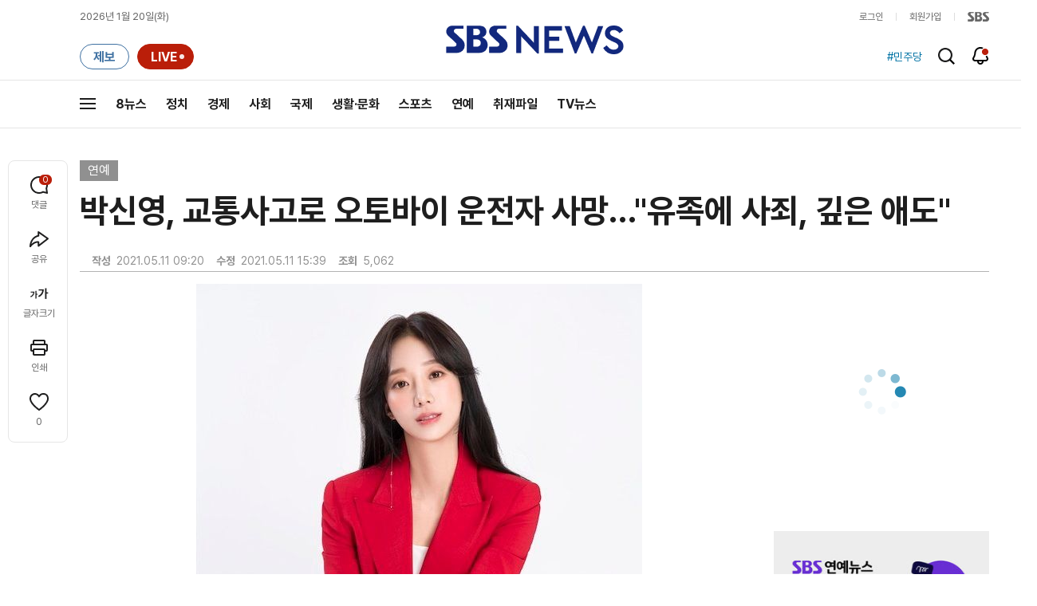

--- FILE ---
content_type: text/html;charset=UTF-8
request_url: https://news.sbs.co.kr/news/endPage.do?news_id=N1006314081&oaid=N1006315002&plink=REL9&cooper=DAUM
body_size: 32962
content:
<!doctype html>
<html lang="ko"   xmlns:og="http://opengraphprotocol.org/schema/">
<head>
<meta charset="utf-8">
<meta name=attribution content="SBS">
<meta http-equiv="X-UA-Compatible" content="IE=edge">
<title>박신영, 교통사고로 오토바이 운전자 사망&hellip;&#34;유족에 사죄, 깊은 애도&#34;</title>
<meta name="title" content="박신영, 교통사고로 오토바이 운전자 사망&hellip;&#34;유족에 사죄, 깊은 애도&#34;">
<meta name="viewport" content="width=1170">
<link rel="shortcut icon" href="https://news.sbs.co.kr/favicon.ico" type="image/x-icon">
<link rel="icon" href="https://news.sbs.co.kr/favicon_32x32.png" sizes="32x32"><link rel="icon" href="https://news.sbs.co.kr/favicon_48x48.png" sizes="48x48"><link rel="icon" href="https://news.sbs.co.kr/favicon_96x96.png" sizes="96x96"><link rel="icon" href="https://news.sbs.co.kr/favicon_144x144.png" sizes="144x144">
<link rel="canonical" href="https://news.sbs.co.kr/news/endPage.do?news_id=N1006314081">
<link rel="search" type="application/opensearchdescription+xml" title="SBS 뉴스" href="/opensearch.xml">


<link rel="amphtml" href="https://news.sbs.co.kr/amp/news.amp?news_id=N1006314081"><!-- Google AMP -->
<link rel="alternate"  media="only screen and (max-width: 640px)" href="https://mnews.sbs.co.kr/news/endPage.do?news_id=N1006314081">
<link rel="alternate" media="print" href="https://news.sbs.co.kr/news/endPagePrintPopup.do?news_id=N1006314081">
<link rel="alternate" href="https://sbsnews.co.kr/article/N1006314081"><link rel="alternate" media="only screen and (max-width: 640px)" href="https://sbsnews.co.kr/article/m/N1006314081">


<meta name="robots" content="max-image-preview:large, max-snippet:-1, max-video-preview:-1">
	
	



	
	
	


<link rel="preconnect" href="https://img.sbs.co.kr" crossorigin="anonymous">
<link rel="preconnect" href="https://static.sbsdlab.co.kr" crossorigin="anonymous">
<link rel="preconnect" href="https://api-gw.sbsdlab.co.kr" crossorigin="anonymous">

<link rel="preload" as="script" href="https://static.sbsdlab.co.kr/common/util/jquery-1.12.4.min.js">
<link rel="preload" as="script" href="https://static.sbsdlab.co.kr/common/jquery.lazy/jquery.lazy.min.js">
<link rel="preload" as="script" href="/js/sbs_vertical_common.js?_20260108">
<link rel="preload" as="font" href="https://static.sbsdlab.co.kr/fonts/Pretendard/static/woff2-subset/Pretendard-Regular.subset.woff2" type="font/woff2" crossorigin>

<script src="https://static.sbsdlab.co.kr/common/util/jquery-1.12.4.min.js" ></script>
<script>
	window.jQuery || document.write('<script src="https://img.sbs.co.kr/news/common/pc/js/jquery-1.12.4.min.js"><\/script>');
	function loadScript(u, c, f, l, a) {var d = document; var s = d.createElement('script');s.src = u;s.async = (a !== undefined) ? a : true;s.onload = c;s.onreadystatechange = c;s.onerror = f;if (!l) l = d.head;l.appendChild(s);}
	!function(e){"use strict";var t=function(t,n,r,o){var i,a=e.document,d=a.createElement("link");if(n)i=n;else{var f=(a.body||a.getElementsByTagName("head")[0]).childNodes;i=f[f.length-1]}var l=a.styleSheets;if(o)for(var s in o)o.hasOwnProperty(s)&&d.setAttribute(s,o[s]);d.rel="stylesheet",d.href=t,d.media="only x",function e(t){if(a.body)return t();setTimeout(function(){e(t)})}(function(){i.parentNode.insertBefore(d,n?i:i.nextSibling)});var u=function(e){for(var t=d.href,n=l.length;n--;)if(l[n].href===t)return e();setTimeout(function(){u(e)})};function c(){d.addEventListener&&d.removeEventListener("load",c),d.media=r||"all"}return d.addEventListener&&d.addEventListener("load",c),d.onloadcssdefined=u,u(c),d};"undefined"!=typeof exports?exports.loadCSS=t:e.loadCSS=t}("undefined"!=typeof global?global:this);/*! loadCSS. [c]2017 Filament Group, Inc. MIT License */
	function onloadCSS(n,a){try{var t;function d(){!t&&a&&(t=!0,a.call(n))}n.addEventListener&&n.addEventListener("load",d),n.attachEvent&&n.attachEvent("onload",d),"isApplicationInstalled"in navigator&&"onloadcssdefined"in n&&n.onloadcssdefined(d)}catch(e){}}	
	function loadLazyLoad(){setTimeout(function(){try{$(".lazy").Lazy({scrollDirection:"vertical",effect:"fadeIn",visibleOnly:!1,defaultImage:"https://img.sbs.co.kr/news/pc/thumb_v3.png",onError:function(a){try{var t=a.data("src").replace(/_[0-9v]{3,4}/i,"");$(a)[0].src=t}catch(a){}}});loadScript("https://static.sbsdlab.co.kr/common/jquery.lazy/plugins/jquery.lazy.iframe.min.js");}catch(e){}},500)}
</script>
<script>function lazyerror(){loadScript("https://img.sbs.co.kr/news/common/pc/js/jquery-lazy/jquery.lazy.min.js"); setTimeout("loadLazyLoad()",1000);}</script>
<script async src="https://static.sbsdlab.co.kr/common/jquery.lazy/jquery.lazy.min.js" onload="loadLazyLoad()" onerror="lazyerror()"></script>
<!--[if lt IE 9]><script src="https://static.sbsdlab.co.kr/common/html5_ie/html5.js"></script><script src="https://static.sbsdlab.co.kr/common/json_ie/json2.js"></script><script>loadLazyLoad()</script><![endif]-->
<link rel="preload" as="style" href="/css/news_style.css?_20260108" fetchpriority="high"><link rel="prefetch" as="style" href="/css/news_event2.css?_20260108"><link rel="preload" as="script" href="/js/endPage_new.js?_20260108"><link rel="prefetch" as="script" href="https://static.dable.io/dist/fp.min.js">
<link rel="prefetch" as="script" href="https://pagead2.googlesyndication.com/pagead/js/adsbygoogle.js"> 
<link rel="stylesheet" type="text/css" href="/css/news_style.css?_20260108"  media="all">
<link rel="stylesheet" type="text/css" href="/css/news_event2.css?_20260108" media="none" onload="if(media!='all')media='all'">
<script src="/js/sbs_vertical_common.js?_20260108" onload="commonjsLoad();"></script>

<link rel="prefetch" as="style" href="https://static.sbsdlab.co.kr/common/news_pc/jquery-ui.min.css">
<link rel="stylesheet" type="text/css" href="https://static.sbsdlab.co.kr/common/news_pc/jquery-ui.min.css" media="none" onload="if(media!='all')media='all'">
<script src="/js/endPage_new.js?_20260108"></script>
<script async src="https://static.sbsdlab.co.kr/common/news_pc/jquery-ui.min.js"></script><!-- 1.12.1 -->
<meta name="news_keywords" content="박신영, 스포츠 매거진, 오토바이, 유족"><meta name="keywords" content="박신영, 스포츠 매거진, 오토바이, 유족">

<script>$(document).ready(function () {pcLogs({news_id : "N1006314081",	news_title : "박신영, 교통사고로 오토바이 운전자 사망&hellip;&#34;유족에 사죄, 깊은 애도&#34;",repor_id : "",repor_name : "",	refer_url : "",	user_ip : "3.134.102.145",brow_key : "aa5e0d5fbd246d6a31ef7040ddf15790"})();});</script>


<meta name="description" content="교통사고 사망사건에 연루된 박신영 아나운서 측이 피해자 유족에 사과했다. 소속사 아이오케이는 10일 &#34;사망사고와 관련해 피해자분께 삼가 고인의 명복을 빌며 유가족분들께 깊은 애도의 마음을 전한다&#34;고 밝혔다.">
<meta property="og:locale" content="ko_KR">
<meta name="mobile-web-app-capable" content="yes">
<meta name="apple-mobile-web-app-title" content="SBS News">
<meta name="apple-mobile-web-app-status-bar-style" content="white">
<meta property="fb:pages" content="112004329413042"><meta property="fb:pages" content="592987367490852"><meta property="fb:pages" content="764852106922548"><meta property="fb:pages" content="181676841847841"><meta property="fb:pages" content="1039675682714205"><meta property="fb:pages" content="1476969672541330"><meta property="fb:pages" content="672937472791765"><meta property="fb:pages" content="248720561988946">	<meta property="fb:pages" content="107289307288450">
<meta property="fb:app_id" content="226015287589373">
<meta property="og:site_name" content="SBS NEWS"><meta property="og:title" content="박신영, 교통사고로 오토바이 운전자 사망&hellip;&#34;유족에 사죄, 깊은 애도&#34;">
<meta property="og:description" content="교통사고 사망사건에 연루된 박신영 아나운서 측이 피해자 유족에 사과했다. 소속사 아이오케이는 10일 &#34;사망사고와 관련해 피해자분께 삼가 고인의 명복을 빌며 유가족분들께 깊은 애도의 마음을 전한다&#34;고 밝혔다.">
<meta property="og:site" content="https://news.sbs.co.kr/news/endPage.do?news_id=N1006314081">
<meta property="og:url" content="https://news.sbs.co.kr/news/endPage.do?news_id=N1006314081">
<link rel="preload" fetchpriority="high" as="image" href="https://img.sbs.co.kr/news/pc/set_news_2025.png">


		<meta property="og:image" content="https://img.sbs.co.kr/newsnet/etv/upload/2021/05/11/30000687352_16v9.jpg"><meta property="og:image:secure_url" content="https://img.sbs.co.kr/newsnet/etv/upload/2021/05/11/30000687352_16v9.jpg">
		<link rel="preload" fetchpriority="high" as="image" href="https://img.sbs.co.kr/newsnet/etv/upload/2021/05/11/30000687352_1280.jpg">


<!-- MS Window Application 작업 표시줄 공통 -->
<meta name="msApplication-ID" content="9P8KN1JG6VJ8"/>
<meta name="msApplication-PackageFamilyName" content="SBS디지털뉴스랩">
<meta name="msapplication-starturl" content="https://news.sbs.co.kr">
<meta name="msapplication-task" content="name=SBS 뉴스;action-uri=https://news.sbs.co.kr/;icon-uri=https://news.sbs.co.kr/favicon.ico">
<meta name="msapplication-task" content="name=SBS 연예뉴스;action-uri=https://ent.sbs.co.kr/;icon-uri=https://ent.sbs.co.kr/favicon.ico">
<meta name="msapplication-task" content="name=SBS Star;action-uri=https://sbsstar.net/;icon-uri=https://sbsstar.net/favicon.ico">
<meta name="msapplication-task" content="name=스프 공직자 재산포털;action-uri=https://property.sbs.co.kr/;icon-uri=https://property.sbs.co.kr/appIcon/36.png">
<meta name="msapplication-task" content="name=스프 데이터 창고;action-uri=https://data.sbs.co.kr/;icon-uri=https://data.sbs.co.kr/images/AppIcon/36.png">
<meta name="msapplication-task" content="name=스브스프리미엄;action-uri=http://premium.sbs.co.kr/;icon-uri=https://premium.sbs.co.kr/favicon.ico">
<meta name="msapplication-task" content="name=SBS;action-uri=https://www.sbs.co.kr/;icon-uri=https://img.sbs.co.kr/news/logo/sbslogo.ico">



	<meta property="dable:item_id" content="N1006314081">
	<meta property="dable:title" content="박신영, 교통사고로 오토바이 운전자 사망&hellip;&#34;유족에 사죄, 깊은 애도&#34;">

	<meta name="apple-itunes-app" content="app-id=438208214, affiliate-data=myAffiliateData, app-argument=sbsnewstab:url=news.sbs.co.kr/news/endPage.do?news_id=N1006314081&amp;plink=IOSTAG&amp;cooper=SBSNEWSEND">
	<meta name="google-play-app" content="app-id=com.sbs.news.tab">

	
	<meta itemprop="headline"  content="박신영, 교통사고로 오토바이 운전자 사망&hellip;&#34;유족에 사죄, 깊은 애도&#34;">
	
	
	
		<meta property="og:type" content="article">
		<meta property="og:updated_time" content="2021-05-11T15:39:00+09:00">
		<meta itemprop="genre" content="연예">
		<meta name="coverage" content="연예 기사">
		
		
		
			
				
		
		<meta name="specialization" content="단신 기사, 일반 기사">
		
		
		
		
		
		<meta itemprop="articleSection" content="연예">
		<meta property="article:section" content="연예">
		<meta property="article:section2" content="N1">			
		<meta property="article:tag" content="박신영"><meta property="article:tag" content="스포츠 매거진"><meta property="article:tag" content="오토바이"><meta property="article:tag" content="유족"><meta property="article:tag" content="연예"><meta property="article:tag" content="SBS 뉴스"><meta property="article:tag" content="SBS NEWS"><meta property="article:tag" content="SBS">
		
		
		<meta property="article:tag" content="일반 기사">
		
		
		<meta property="article:author" content="https://www.facebook.com/SBS8news">
		
		<!-- <meta property="og:article:author" content="SBS 뉴스"> -->
		
		<meta property="article:publisher" content="https://www.facebook.com/SBS8news">
		<meta property="article:published_time" content="2021-05-11T09:20:00+09:00">
		<meta property="article:modified_time" content="2021-05-11T15:39:00+09:00">
		
		
	
	
		<meta property="article:section3" content="IMAGE">	
	

	
	
	<meta name="twitter:card" content="summary_large_image">
	<meta name="twitter:domain" content="news.sbs.co.kr">
	
    
	<meta itemprop="url" content="https://news.sbs.co.kr/news/endPage.do?news_id=N1006314081">
	<meta itemprop="name" content="박신영, 교통사고로 오토바이 운전자 사망&hellip;&#34;유족에 사죄, 깊은 애도&#34;">
	<meta itemprop="description" content="교통사고 사망사건에 연루된 박신영 아나운서 측이 피해자 유족에 사과했다. 소속사 아이오케이는 10일 &#34;사망사고와 관련해 피해자분께 삼가 고인의 명복을 빌며 유가족분들께 깊은 애도의 마음을 전한다&#34;고 밝혔다.">
	
		
			<meta itemprop="thumbnailUrl" content="https://img.sbs.co.kr/newsnet/etv/upload/2021/05/11/30000687352_16v9.jpg">
			<meta property="livere:image" content="https://img.sbs.co.kr/newsnet/etv/upload/2021/05/11/30000687352_16v9.jpg">
			<meta property="dable:image" content="https://img.sbs.co.kr/newsnet/etv/upload/2021/05/11/30000687352_16v9.jpg">
			<link rel="image_src" href="https://img.sbs.co.kr/newsnet/etv/upload/2021/05/11/30000687352_16v9.jpg" >
		
		
	
	<meta property="dable:url" content="https://news.sbs.co.kr/news/endPage.do?news_id=N1006314081">
	<meta itemprop="inLanguage" content="ko-KR">
	
	
	
	<script type="application/ld+json">
	{
  "@context": "https://schema.org",
  "@graph": [
		{
		"@type": "NewsArticle",
		"@id":"https://news.sbs.co.kr/news/endPage.do?news_id=N1006314081",
		"url":"https://news.sbs.co.kr/news/endPage.do?news_id=N1006314081",
		"identifier": { "@type": "PropertyValue", "propertyID": "SBS:newsId", "value": "N1006314081" },
		"mainEntityOfPage":{
			"@type":"WebPage",
			"@id":"https://news.sbs.co.kr/news/endPage.do?news_id=N1006314081",
			"url":"https://news.sbs.co.kr/news/endPage.do?news_id=N1006314081"
		},

		"genre": "연예",		
		"articleSection": "연예",

		"inLanguage": "ko-KR",
		"headline": "박신영, 교통사고로 오토바이 운전자 사망…\"유족에 사죄, 깊은 애도\"",
		"thumbnailUrl": [
			"https://img.sbs.co.kr/newsnet/etv/upload/2021/05/11/30000687352_300.jpg",
			"https://img.sbs.co.kr/newsnet/etv/upload/2021/05/11/30000687352_141.jpg",
			"https://img.sbs.co.kr/newsnet/etv/upload/2021/05/11/30000687352_95.jpg"
		],
		"image": [
			"https://img.sbs.co.kr/newsnet/etv/upload/2021/05/11/30000687352_16v9.jpg",
			"https://img.sbs.co.kr/newsnet/etv/upload/2021/05/11/30000687352_1280.jpg",
			"https://img.sbs.co.kr/newsnet/etv/upload/2021/05/11/30000687352_700.jpg",
			"https://img.sbs.co.kr/newsnet/etv/upload/2021/05/11/30000687352_500.jpg",
			"https://img.sbs.co.kr/newsnet/etv/upload/2021/05/11/30000687352_16v9.jpg",
			"https://img.sbs.co.kr/newsnet/etv/upload/2021/05/11/30000687352_1v1.jpg"
		],
		"dateCreated": "2021-05-11T09:20:00+09:00",
		"datePublished": "2021-05-11T09:20:00+09:00",
		"dateModified": "2021-05-11T15:39:00+09:00",
		"isAccessibleForFree": true,
		"wordCount": 190,
		"author": 
			
					{
						"@type": "Person",
						"name": "SBS NEWS",
						"image": "https://static.sbsdlab.co.kr/image/people_default_pc.png"
					}
				,		

		"keywords":["박신영","스포츠 매거진","오토바이","유족"],
	
		"publisher": {
			"@type": "Organization",
			"url": "https://news.sbs.co.kr/",
			"name": "SBS 뉴스",
			"alternateName":  ["SBS", "SBS 뉴스","서울방송", "에스비에스뉴스", "Seoul Broadcasting System",  "스브스뉴스"],
 			"logo": {
				"@type": "ImageObject",
				"url": "https://img.sbs.co.kr/news/logo/ios-1024x1024.png","width": 1024,"height": 1024
			},
		
			"sameAs": ["https://mnews.sbs.co.kr","https://sbsnews.co.kr",
"https://www.facebook.com/SBS8news","https://www.instagram.com/sbsnews","https://x.com/SBS8news","https://pf.kakao.com/_ewsdq","https://story.kakao.com/ch/sbsnews","https://band.us/@sbsnews",
"https://www.youtube.com/channel/UCkinYTS9IHqOEwR1Sze2JTw","https://www.tiktok.com/@sbsnews","https://www.threads.com/@sbsnews",
"https://news.google.com/publications/CAAqBwgKMPy98woww8rTAg",
"https://www.msn.com/ko-kr/channel/source/SBS%20%EB%89%B4%EC%8A%A4/sr-vid-ecwn3bh9d2rk3tfndev0xh9rj778kehtum864ffsgkrk89ir4pps",
"https://media.naver.com/press/055",
"https://news.naver.com/main/list.nhn?mode=LPOD&oid=055",
"https://v.daum.net/channel/73/home",
"https://news.nate.com/MediaList?cp=sv&mid=n1101",
"https://www.tving.com/more/special/SP0112"
 ]
		},
		"description": "교통사고 사망사건에 연루된 박신영 아나운서 측이 피해자 유족에 사과했다. 소속사 아이오케이는 10일 \"사망사고와 관련해 피해자분께 삼가 고인의 명복을 빌며 유가족분들께 깊은 애도의 마음을 전한다\"고 밝혔다.",
		"articleBody": "교통사고 사망사건에 연루된 박신영 아나운서 측이 피해자 유족에 사과했다. 소속사 아이오케이는 10일 \"사망사고와 관련해 피해자분께 삼가 고인의 명복을 빌며 유가족분들께 깊은 애도의 마음을 전한다\"고 밝혔다. 마포경찰서에 따르면 박신영은 이날 오전 10시 28분쯤 서울 마포구 상암동 상암초등학교 앞 사거리에서 SUV 차량을 운전하던 중 오토바이와 충돌, 오토바이 운전자인 배달노동자 50대가 사망했다. 경찰은 황색 신호에 직진하던 박신영의 차량이 적색 신호에 사거리에 진입한 오토바이와 부딪히면서 사고가 난 것으로 보고 있다 소속사는 \"이날 오전 박신영은 자신의 차량을 운전해 이동하던 중 사거리에서 진입하던 오토바이를 미처 발견하지 못하고 충돌했다\"며 \"피해자분은 사고 직후 현장에서 구호 조치를 받았으나 안타깝게도 사망하셨다\"고 알렸다. 이어 \"박신영은 절차에 따라 경찰 조사를 받고 귀가 조치되었으나 심신의 충격이 큰 상태\"라고 소속사는 전했다. 그러면서 \"아직 본 사안에 대한 경찰 조사가 명확하게 나오지 않아 세부적인 내용을 밝혀드릴 수 없는 점 양해 부탁드린다\"며 \"다시금 피해자 유족분들께 머리 숙여 깊은 사죄의 말씀을 드린다. 사랑하는 가족을 잃은 유족분들의 상심이 얼마나 크실지 감히 짐작조차 할 수 없지만 진심으로 깊은 애도의 마음을 전한다\"고 덧붙였다. 뉴욕대학교 출신으로 2014년 MBC스포츠플러스에 입사한 박신영은 최근 프리랜서 선언을 하고 활동해왔다. 출연 프로그램으로 MBC '스포츠 매거진', 채널A '닥터 지바고' 등이 있다. (SBS연예뉴스 강선애 기자)",
		"sameAs" : [
			"https://mnews.sbs.co.kr/news/endPage.do?news_id=N1006314081"
			,"https://sbsnews.co.kr/article/N1006314081"	
		]
		
	}

]
}
</script><script type="application/ld+json">
    {
     "@context": "https://schema.org/",
     "@type": "WebPage",
     "name": "박신영, 교통사고로 오토바이 운전자 사망…\"유족에 사죄, 깊은 애도\"",
     "speakable":
     {
      "@type": "SpeakableSpecification",
      "xPath": [
        "/html/head/title",
        "/html/head/meta[@name='description']/@content"
        ]
      },
     "url": "https://news.sbs.co.kr/news/endPage.do?news_id=N1006314081"
     }
</script>


<link rel="alternate" TYPE="application/rss+xml" title="SBS NEWS RSS Feed" href="https://news.sbs.co.kr/news/sitemapRSS.do"><!-- RSS Feed -->


<meta name="twitter:site" content="@SBS8NEWS"><meta name="twitter:creator" content="@SBS8NEWS"><meta name="twitter:url" content="https://news.sbs.co.kr/news/endPage.do?news_id=N1006314081">

	
	<meta name="twitter:image" content="https://img.sbs.co.kr/newsnet/etv/upload/2021/05/11/30000687352_16v9.jpg">
	
	
	
	

<meta name="twitter:image:alt" content="박신영, 교통사고로 오토바이 운전자 사망&hellip;&#34;유족에 사죄, 깊은 애도&#34;">
<meta name="twitter:title" content="박신영, 교통사고로 오토바이 운전자 사망&hellip;&#34;유족에 사죄, 깊은 애도&#34;">
<meta name="twitter:description" content="교통사고 사망사건에 연루된 박신영 아나운서 측이 피해자 유족에 사과했다. 소속사 아이오케이는 10일 &#34;사망사고와 관련해 피해자분께 삼가 고인의 명복을 빌며 유가족분들께 깊은 애도의 마음을 전한다&#34;고 밝혔다.">

	

<style>.b_nst_editorialistc .icn {width: 23px;background-position: -157px -65px;}
.embsbsnewsplayer,.embyoutube{margin: 0px 0px;}
@media all and (min-width:1170px) {.embsbsnewsplayer,.embyoutube{margin: 0px -100px;}.w_news_list .type_thumb .head.head_s .thumb img {margin-left: -50%;}.w_article .main_text {margin: 40px 100px;}}
.w_article .copyrightsbs {line-height: 33px;margin: 40px 0;word-wrap: break-word;text-align: center;font-size: 14px;color:#909090}
</style>
<script>
var rootMenu = "m0";
var subMenu = "";
var defrootMenu = "m0";
var defsubMenu = "m0_0";
var userVal = "";
var tabletYn="N";
var loginYn = "N";
var exceptionDevice = "N";
var tabYn = "N";
</script>
<meta name="theme-color" content="#12287D">

<link rel="manifest" href="/manifest.json?20250715">
<meta name="msapplication-TileImage" content="https://img.sbs.co.kr/news/common/icons/manifest-icon-144x144.png"><meta name="msapplication-TileColor" content="#12287D">
<meta name="mobile-web-app-capable" content="yes"><meta name="apple-mobile-web-app-capable" content="yes"><meta name="apple-mobile-web-app-title" content="SBS News"><meta name="apple-mobile-web-app-status-bar-style" content="black">

<link href="https://img.sbs.co.kr/news/common/icons/iphone5_splash.png" media="(device-width: 320px) and (device-height: 568px) and (-webkit-device-pixel-ratio: 2)" rel="apple-touch-startup-image"><link href="https://img.sbs.co.kr/news/common/icons/iphone6_splash.png" media="(device-width: 375px) and (device-height: 667px) and (-webkit-device-pixel-ratio: 2)" rel="apple-touch-startup-image">
<link href="https://img.sbs.co.kr/news/common/icons/iphoneplus_splash.png" media="(device-width: 621px) and (device-height: 1104px) and (-webkit-device-pixel-ratio: 3)" rel="apple-touch-startup-image"><link href="https://img.sbs.co.kr/news/common/icons/iphonex_splash.png" media="(device-width: 375px) and (device-height: 812px) and (-webkit-device-pixel-ratio: 3)" rel="apple-touch-startup-image">
<link href="https://img.sbs.co.kr/news/common/icons/iphonexr_splash.png" media="(device-width: 414px) and (device-height: 896px) and (-webkit-device-pixel-ratio: 2)" rel="apple-touch-startup-image"><link href="https://img.sbs.co.kr/news/common/icons/iphonexsmax_splash.png" media="(device-width: 414px) and (device-height: 896px) and (-webkit-device-pixel-ratio: 3)" rel="apple-touch-startup-image">
<link href="https://img.sbs.co.kr/news/common/icons/ipad_splash.png" media="(device-width: 768px) and (device-height: 1024px) and (-webkit-device-pixel-ratio: 2)" rel="apple-touch-startup-image"><link href="https://img.sbs.co.kr/news/common/icons/ipadpro1_splash.png" media="(device-width: 834px) and (device-height: 1112px) and (-webkit-device-pixel-ratio: 2)" rel="apple-touch-startup-image">
<link href="https://img.sbs.co.kr/news/common/icons/ipadpro3_splash.png" media="(device-width: 834px) and (device-height: 1194px) and (-webkit-device-pixel-ratio: 2)" rel="apple-touch-startup-image"><link href="https://img.sbs.co.kr/news/common/icons/ipadpro2_splash.png" media="(device-width: 1024px) and (device-height: 1366px) and (-webkit-device-pixel-ratio: 2)" rel="apple-touch-startup-image">

<link rel="apple-touch-icon" href="https://img.sbs.co.kr/news/common/icons/manifest-icon-152x152.png">
<link rel="apple-touch-icon" sizes="36x36" href="https://img.sbs.co.kr/news/common/icons/manifest-icon-36x36.png"><link rel="apple-touch-icon" sizes="48x48" href="https://img.sbs.co.kr/news/common/icons/manifest-icon-48x48.png">
<link rel="apple-touch-icon" sizes="57x57" href="https://img.sbs.co.kr/news/common/icons/manifest-icon-57x57.png"><link rel="apple-touch-icon" sizes="72x72" href="https://img.sbs.co.kr/news/common/icons/manifest-icon-72x72.png">
<link rel="apple-touch-icon" sizes="76x76" href="https://img.sbs.co.kr/news/common/icons/manifest-icon-76x76.png"><link rel="apple-touch-icon" sizes="96x96" href="https://img.sbs.co.kr/news/common/icons/manifest-icon-96x96.png">
<link rel="apple-touch-icon" sizes="114x114" href="https://img.sbs.co.kr/news/common/icons/manifest-icon-114x114.png"><link rel="apple-touch-icon" sizes="120x120" href="https://img.sbs.co.kr/news/common/icons/manifest-icon-120x120.png">
<link rel="apple-touch-icon" sizes="144x144" href="https://img.sbs.co.kr/news/common/icons/manifest-icon-144x144.png"><link rel="apple-touch-icon" sizes="152x152" href="https://img.sbs.co.kr/news/common/icons/manifest-icon-152x152.png">
<link rel="apple-touch-icon" sizes="180x180" href="https://img.sbs.co.kr/news/common/icons/manifest-icon-180x180.png"><link rel="apple-touch-icon" sizes="192x192" href="https://img.sbs.co.kr/news/common/icons/manifest-icon-192x192.png">
<link rel="apple-touch-icon" sizes="512x512" href="https://img.sbs.co.kr/news/common/icons/manifest-icon-512x512.png">
<style>.translate span{margin: 0px!important;}</style>






<link rel="alternate" type="application/rss+xml" title="연예 섹션 피드" href="https://news.sbs.co.kr/news/SectionRssFeed.do?sectionId=14"><link rel="alternate" type="application/atom+xml" title="연예 섹션 피드" href="https://news.sbs.co.kr/news/SectionAtomFeed.do?sectionId=14">


<script>
	window.dataLayer = window.dataLayer || [];
	function gtag(){dataLayer.push(arguments);}
	function gconfigload(){
		try{
			if (["googlebot", "yeti", "lighthouse","moto g power"].some(agent => navigator.userAgent.toLowerCase().includes(agent))) {
			    return;
			}
		}catch(e){}
		
		const gascript = document.createElement('script');
		gascript.src = "https://www.googletagmanager.com/gtag/js?id=G-NLL4YBNFGD";
		gascript.async = true;
		gascript.onload = function() {setTimeout(()=>{gaload()},10);};
		document.head.appendChild(gascript);
	}
	
	function gaload(){
		var [_, __, gconf={}] = gtagConfig('G-NLL4YBNFGD');
		gtag('js', new Date());gtag('config', 'G-NLL4YBNFGD',{
			'custom_map': {
			'dimension4':'NewsArticle','dimension1': 'N1006314081'
			,'dimension2':'N1'
				,'dimension3':'14'
				
				
				
			
			
			
			},
			...gconf
		});	
	}
</script><script async defer src="https://static.sbsdlab.co.kr/common/gtag/gtag-news-config.js" onload="setTimeout(()=>{gconfigload()},100);"></script>
</head>

<body class="news_main ">
	<div class="blind ir">
		<strong>뉴스</strong>
	</div>
		
	
		
		<!-- 스킵메뉴 시작 -->
<div id="access_skip"  data-nosnippet>
	<ul>
		<li><a href="#container" rel="nofollow help">뉴스 본문 바로가기</a></li>
		<li><a href="#sitemap"  rel="nofollow help">전체 메뉴 바로가기</a></li>
		<li><a href="#header_search_input" rel="nofollow help">기사 검색창 바로가기</a></li>
	</ul>
</div><!-- 스킵메뉴 종료 -->
		
		
				
			
			
			
			
			
			
			
			
			
			
			
			
			
			
				
				
			
				<!-- 신규 1170px -->
				<!-- 뉴스메인 -->
				<div id="wrap" class="w_sbsnews w_end">
					
						
						
							



	<div class="main_bnr_event" style="display:none;" data-nosnippet>
		<div class="bnr_wrap">
			<a class="bnr_img" href="#banner"><img src="[data-uri]" alt="기본 배너" fetchpriority="low" class="lazy" loading="lazy" decoding="async"></a>
			<div class="btn_bnr_close"><a href="#event_bnr_close" onclick="$(this).parents('div.main_bnr_event').hide();">배너 닫기</a></div>
		</div>
	</div>
	<!-- Header -->
	<div class="w_head_v2 " role="banner"><!-- 스크롤 시 class:fixed_top 추가 / 전체메뉴 클릭 시 class:sitemap_open 추가-->
		
		

<div class="w_break_news_v2" id="pushBreaking" style="display:none;"></div>
<script async src="/js/pushlist.js?_20260108"></script>
		<div itemprop="mainEntityOfPage" itemscope itemtype="https://schema.org/WebPage" class="ir blind" itemid="https://news.sbs.co.kr/news/endPage.do?news_id=N1006314081">
			<link itemprop="url" href="https://news.sbs.co.kr/news/endPage.do?news_id=N1006314081">
			<meta itemprop="name" class="ir blind" content="박신영, 교통사고로 오토바이 운전자 사망&hellip;&#34;유족에 사죄, 깊은 애도&#34;">
			<meta itemprop="description" class="ir blind" content="교통사고 사망사건에 연루된 박신영 아나운서 측이 피해자 유족에 사과했다. 소속사 아이오케이는 10일 &#34;사망사고와 관련해 피해자분께 삼가 고인의 명복을 빌며 유가족분들께 깊은 애도의 마음을 전한다&#34;고 밝혔다.">
		</div>

		
<!-- schema.org 설정 시작 -->
<span hidden itemprop="publisher" itemscope itemtype="https://schema.org/Organization" style="display: none">
	<span hidden itemprop="logo" itemscope itemtype="https://schema.org/ImageObject" >
		<meta itemprop="url" content="https://img.sbs.co.kr/news/logo/ios-1024x1024.png" >
	</span>
	<meta itemprop="name" content="SBS 뉴스">
	<meta itemprop="url" content="https://news.sbs.co.kr">

	<meta itemprop="sameAs" content="http://news.sbs.co.kr">
	<meta itemprop="sameAs" content="https://mnews.sbs.co.kr">
	<meta itemprop="sameAs" content="https://m.news.sbs.co.kr">
	<meta itemprop="sameAs" content="https://sbsnews.co.kr">
	
	<meta itemprop="sameAs" content="https://www.facebook.com/SBS8news">
	<meta itemprop="sameAs" content="https://www.instagram.com/sbsnews">
	<meta itemprop="sameAs" content="https://twitter.com/SBS8news">
			
	<meta itemprop="sameAs" content="https://tv.naver.com/sbsnews8">		
	<meta itemprop="sameAs" content="https://post.naver.com/sbsnewmedia">		
	<meta itemprop="sameAs" content="https://pf.kakao.com/_ewsdq">
	<meta itemprop="sameAs" content="https://story.kakao.com/ch/sbsnews">
	<meta itemprop="sameAs" content="https://band.us/band/65142430">
	<meta itemprop="sameAs" content="https://band.us/@sbsnews">
	<meta itemprop="sameAs" content="https://www.tiktok.com/@sbsnews">
	<meta itemprop="sameAs" content="https://www.threads.com/@sbsnews">

	<meta itemprop="sameAs" content="https://www.youtube.com/channel/UCkinYTS9IHqOEwR1Sze2JTw">
	<meta itemprop="sameAs" content="https://www.youtube.com/user/sbsnews8">
	
	<meta itemprop="sameAs" content="https://itunes.apple.com/kr/app/id371932445?mt=8">
	<meta itemprop="sameAs" content="https://play.google.com/store/apps/details?id=com.cubeflux.news&hl=ko">
	<meta itemprop="sameAs" content="https://www.microsoft.com/store/apps/9P8KN1JG6VJ8">
	<meta itemprop="sameAs" content="https://news.google.com/publications/CAAqBwgKMPy98woww8rTAg">
	<meta itemprop="sameAs" content="https://www.msn.com/ko-kr/channel/source/SBS%20%EB%89%B4%EC%8A%A4/sr-vid-ecwn3bh9d2rk3tfndev0xh9rj778kehtum864ffsgkrk89ir4pps">
	
	<meta itemprop="sameAs" content="https://tv.naver.com/sbsnews8">
	<meta itemprop="sameAs" content="https://media.daum.net/tv/438/live">
	<meta itemprop="sameAs" content="https://tv.zum.com/news/brands/n_sbs">
	
	<meta itemprop="sameAs" content="https://media.naver.com/press/055">	
	<meta itemprop="sameAs" content="https://newsstand.naver.com/?list=ct3&pcode=055">	
	<meta itemprop="sameAs" content="https://news.naver.com/main/list.nhn?mode=LPOD&oid=055">	
	<meta itemprop="sameAs" content="https://v.daum.net/channel/73/home">	
	<meta itemprop="sameAs" content="https://news.nate.com/MediaList?cp=sv&amp;mid=n1101">	
	<meta itemprop="sameAs" content="https://news.zum.com/media/43">
	<meta itemprop="sameAs" content="https://www.tving.com/more/special/SP0112">
	
	
</span>
<!-- schema.org 설정 종료 -->
		
		
		

		<!-- nav -->
		<div class="w_masthead">
			<div class="w_inner">
				<!-- 로고 -->
				
				<h2 class="w_logo_v2" id="sbsnewslogo"><a class="logo" href="/news/newsMain.do?plink=GNB&cooper=SBSNEWS" title="SBS 뉴스 홈으로"><span class="ir">SBS뉴스</span></a></h2>
				
				
				<!-- 날짜 -->
				<div class="w_date"><span class="date">2026년 1월 20일(화) </span></div>
				<!-- 링크 -->
				<div class="w_quick">
					<ul class="w_link">
						<li><a href="#loginout" id="btnLogin" rel="noopener nofollow" onclick="link.login();">로그인</a></li>
						
						<li><a href="https://join.sbs.co.kr/join/join.do" rel="noopener nofollow" title="SBS Join">회원가입</a></li>
						
						<li><a class="sbs" href="https://www.sbs.co.kr/" rel="noopener nofollow" title="SBS HOME"><span class="ir">SBS</span></a></li>
					</ul>
				</div>
				
				<!-- gnb -->
				<div class="w_gnb" role="navigation">
					<h2 class="blind">SBS뉴스 주요 서비스</h2>
					<ul class="gnb">
						<li><a href="/news/programMain.do?prog_cd=R1&plink=GNB&cooper=SBSNEWS">8뉴스</a></li>
						<li><a href="/news/newsSection.do?sectionType=01&plink=GNB&cooper=SBSNEWS">정치</a></li>
						<li><a href="/news/newsSection.do?sectionType=02&plink=GNB&cooper=SBSNEWS">경제</a></li>
						<li><a href="/news/newsSection.do?sectionType=03&plink=GNB&cooper=SBSNEWS">사회</a></li>
						<li><a href="/news/newsSection.do?sectionType=07&plink=GNB&cooper=SBSNEWS">국제</a></li>
						<li><a href="/news/newsSection.do?sectionType=08&plink=GNB&cooper=SBSNEWS">생활·문화</a></li>
						<li><a href="/news/newsSection.do?sectionType=09&plink=GNB&cooper=SBSNEWS">스포츠</a></li>
						<li><a href="/news/newsSection.do?sectionType=14&plink=GNB&cooper=SBSNEWS">연예</a></li>
						<li><a href="/news/coverageList.do?plink=GNB&cooper=SBSNEWS">취재파일</a></li>
						<li><a href="/news/programMain.do?plink=GNB&cooper=SBSNEWS">TV뉴스</a></li>
						
					</ul>
				</div>
				
				
					<!-- 기사 제목 / 기사페이지만 노출 -->
					<div class="w_subtit">
						<p class="desc">박신영, 교통사고로 오토바이 운전자 사망&hellip;&quot;유족에 사죄, 깊은 애도&quot;</p>
					</div>
				
				
				<!-- 버튼 -->
				<div class="w_btns">
					<a class="b_report" href="/news/inform.do?plink=GNB&cooper=SBSNEWS"><span>제보</span></a>
					<a class="b_live onair" href="/news/live.do?plink=GNB&cooper=SBSNEWS" title="SBS 뉴스 라이브" aria-label="라이브 페이지로 이동하여 실시간 라이브를 재생하세요.">
						<span class="on">LIVE</span>
					</a>
				</div>
				
				<!-- 검색 -->
				<div class="w_search">
					<div class="search_swiper">
						<h2 class="blind">추천 검색어</h2>
						<ul class="swiper-wrapper" id="headerSearchKeywordList"></ul>
					</div>
					<!-- 검색 버튼 -->
					<a class="b_search" id="header_search_input" href="/news/search.do?plink=GNB&cooper=SBSNEWS"><span class="ir">검색</span></a>
				</div>
				
				<!-- 알림 -->
				<div class="w_noti">
					<a class="b_noti" href="#layer"><span class="ir">알림</span></a>
					<!-- [레이어] 알림 리스트 -->
					<div class="w_layer_noti" style="display:none;">
						<h3 class="tit">속보 및 알림</h3>
						<div class="w_scroll">
							<p class="notice">최근 24시간 이내 속보 및 알림을 표시합니다.</p>
							<div class="w_breaking"><ul></ul></div>
						</div>
						<a class="b_close" href="#close"><span class="ir">닫기</span></a>
					</div>
				</div>
				
				<!-- 삼선 -->
				<a class="b_menu" href="#menu">
					<span class="line">전체메뉴</span>
					<span class="line"></span>
					<span class="line"></span>
				</a>
			</div>
						
			<!-- [레이어] 전체메뉴  -->
			



<div class="w_layer_sitemap" style="display:none;"><div class="w_inner">
	<!-- 사이트맵 -->
	<div class="w_sitemap">
		<h2 class="blind">SBS뉴스 전체메뉴</h2>
		<div class="cate">
			<a class="tit" href="/news/newsflash.do?plink=MENU&cooper=SBSNEWS">분야별<span class="blind">메뉴</span></a>
			<ul class="menu">
				<li><a href="/news/newsflash.do?plink=MENU&cooper=SBSNEWS">최신</a></li>
				<li><a href="/news/newsSection.do?sectionType=01&plink=MENU&cooper=SBSNEWS">정치</a></li>
				<li><a href="/news/newsSection.do?sectionType=02&plink=MENU&cooper=SBSNEWS">경제</a></li>
				<li><a href="/news/newsSection.do?sectionType=03&plink=MENU&cooper=SBSNEWS">사회</a></li>
				<li><a href="/news/newsSection.do?sectionType=07&plink=MENU&cooper=SBSNEWS">국제</a></li>
				<li><a href="/news/newsSection.do?sectionType=08&plink=MENU&cooper=SBSNEWS">생활 · 문화</a></li>
				<li><a href="/news/newsSection.do?sectionType=09&plink=MENU&cooper=SBSNEWS">스포츠</a></li>
				<li><a href="/news/newsSection.do?sectionType=14&plink=MENU&cooper=SBSNEWS">연예</a></li>
				<li><a href="/news/newsHotIssueList.do?tagId=10000056672&plink=MENU&cooper=SBSNEWS">TV 네트워크</a></li>
				<li><a href="/news/newsHotIssue.do?plink=MENU&cooper=SBSNEWS">이슈</a></li>
				
			</ul>
		</div>
		<div class="cate">
			<a class="tit" href="/news/programMain.do?plink=MENU&cooper=SBSNEWS">TV뉴스<span class="blind">메뉴</span></a>
			<ul class="menu">
				<li><a href="/news/programMain.do?prog_cd=R1&plink=MENU&cooper=SBSNEWS">8뉴스</a></li>
				<li><a href="/news/programMain.do?prog_cd=RH&plink=MENU&cooper=SBSNEWS">뉴스헌터스</a></li>
				<li><a href="/news/programMain.do?prog_cd=R2&plink=MENU&cooper=SBSNEWS">모닝와이드 1부</a></li>
				<li><a href="/news/programMain.do?prog_cd=R8&plink=MENU&cooper=SBSNEWS">모닝와이드 2부</a></li>
				<li><a href="/news/programMain.do?prog_cd=RN&plink=MENU&cooper=SBSNEWS">편상욱의 뉴스브리핑</a></li>
				<li><a href="/news/programMain.do?prog_cd=RO&plink=MENU&cooper=SBSNEWS">오뉴스</a></li>
				<li><a href="/news/programMain.do?prog_cd=R5&plink=MENU&cooper=SBSNEWS">나이트라인</a></li>
				<li><a href="/news/programMain.do?prog_cd=RJ&plink=MENU&cooper=SBSNEWS">뉴스토리</a></li>
				<li><a href="/news/programMain.do?prog_cd=RS&plink=MENU&cooper=SBSNEWS">뉴스특보</a></li>
			</ul>
		</div>
		<div class="cate">
			<a class="tit" href="/news/coverageList.do?plink=MENU&cooper=SBSNEWS">취재파일<span class="blind">메뉴</span></a>
			<ul class="menu">
				<li><a href="/news/newsPlusList.do?themeId=10000000105&plink=MENU&cooper=SBSNEWS">軍심戰심</a></li>
				<li><a href="/news/newsPlusList.do?themeId=10000000386&plink=MENU&cooper=SBSNEWS">이브닝 브리핑</a></li>
			</ul>
			<a class="tit" href="/news/podcastList.do?plink=MENU&cooper=SBSNEWS">오디오<span class="blind">메뉴</span></a>
			<ul class="menu">
				<li><a href="/news/podcastList.do?plink=MENU&cooper=SBSNEWS">골라듣는 뉴스룸</a></li>
				<li><a href="/news/voice.do?plink=MENU&cooper=SBSNEWS">보이스</a></li>
				<li><a href="/news/voice.do?prog_id=1000000701&plink=MENU&cooper=SBSNEWS">SBS뉴스 브리핑</a></li>
				<li><a href="/news/voice.do?prog_id=1000001001&plink=MENU&cooper=SBSNEWS">SBS 낮 종합뉴스</a></li>
			</ul>
		</div>
		<div class="cate">
			<a class="tit" href="/news/newsPlus.do?plink=MENU&cooper=SBSNEWS">연재<span class="blind">메뉴</span></a>
			<ul class="menu">
				<li><a href="/news/fact.do?plink=MENU&cooper=SBSNEWS">사실은</a></li>
				<li><a href="/news/newsPlusList.do?themeId=10000000034&plink=MENU&cooper=SBSNEWS">SBS 단독보도</a></li>
				<li><a href="/news/newsPlusList.do?themeId=10000000091&plink=MENU&cooper=SBSNEWS">친절한 경제</a></li>
				<li><a href="/news/newsPlusList.do?themeId=10000000358&plink=MENU&cooper=SBSNEWS">경제 365</a></li>
				<li><a href="/news/newsPlusList.do?themeId=10000000349&plink=MENU&cooper=SBSNEWS">D리포트</a></li>
			</ul>
			<a class="tit" href="/news/panda.do?plink=MENU&cooper=SBSNEWS">탐사리포트<span class="blind">메뉴</span></a>
			<ul class="menu">
				<li><a href="/news/panda.do?plink=MENU&cooper=SBSNEWS&tabType=01">끝까지 판다</a></li>
				<li><a href="/news/panda.do?plink=MENU&cooper=SBSNEWS&tabType=02">탐사</a></li>
			</ul>
		</div>
		<div class="cate">
			<a class="tit" href="/news/videoMugList.do?plink=MENU&cooper=SBSNEWS">비디오머그<span class="blind">메뉴</span></a>
			<ul class="menu">
				<li><a href="/news/videoMugListPage.do?gubun=1&brandsId=10000000145&plink=MENU&cooper=SBSNEWS">스포츠머그</a></li>
				<li><a href="/news/videoMugListPage.do?gubun=1&brandsId=10000000320&plink=MENU&cooper=SBSNEWS">귀에 빡!종원</a></li>
				<li><a href="/news/videoMugListPage.do?gubun=1&brandsId=10000000355&plink=MENU&cooper=SBSNEWS">교양이를 부탁해</a></li>
				<li><a href="/news/videoMugListPage.do?gubun=1&brandsId=10000000356&plink=MENU&cooper=SBSNEWS">스토브리그</a></li>
			</ul>
			<a class="tit" href="/news/subusuNews.do?plink=MENU&cooper=SBSNEWS">스브스뉴스<span class="blind">메뉴</span></a>
			<ul class="menu">
				<li><a href="/news/newsPlusList.do?themeId=10000000328&plink=MENU&cooper=SBSNEWS">갓 나온 맛도리</a></li>
				<li><a href="/news/newsPlusList.do?themeId=10000000308&plink=MENU&cooper=SBSNEWS">오목교 전자상가</a></li>
				<li><a href="/news/newsPlusList.do?themeId=10000000262&plink=MENU&cooper=SBSNEWS">문명특급</a></li>
			</ul>
		</div>
		<div class="cate">
			<a class="tit" href="javascript:void(0);">바로가기<span class="blind">메뉴</span></a>
			<ul class="menu">
				<li><a href="/news/newsPlusList.do?themeId=10000000357&plink=MENU&cooper=SBSNEWS">날씨</a></li>
				<li><a href="/news/inform.do?plink=MENU&cooper=SBSNEWS">제보</a></li>
				<li><a href="/news/live.do?plink=MENU&cooper=SBSNEWS">라이브</a></li>
				<li><a href="/news/reporterList.do?plink=MENU&cooper=SBSNEWS">기자</a></li>
				<li><a href="/news/app.do?plink=MENU&cooper=SBSNEWS">앱소개</a></li>
				<li><a href="/news/rss.do?plink=MENU&cooper=SBSNEWS">RSS</a></li>
				<li><a href="/news/freeBoardList.do?plink=MENU&cooper=SBSNEWS">시청자 게시판</a></li>
			</ul>
			<a class="tit" href="/news/noticeList.do?plink=MENU&cooper=SBSNEWS">공지사항<span class="blind">메뉴</span></a>
		</div>
		<div class="cate">
			<a class="tit" href="https://premium.sbs.co.kr/?utm_source=sbsnews" target="_blank" rel="noopener nofollow">스브스프리미엄<span class="blind">메뉴</span></a>
			<ul class="menu">
				<li><a href="https://premium.sbs.co.kr/corner/news/intro?utm_source=sbsnews&ref=sbsnews_pcMENU" target="_blank" rel="noopener nofollow">지식뉴스</a></li>
				<li><a href="https://premium.sbs.co.kr/corner/spod/intro?utm_source=sbsnews&ref=sbsnews_pcMENU" target="_blank" rel="noopener nofollow">팟캐스트</a></li>
				<li><a href="https://premium.sbs.co.kr/corner/stalk/intro?utm_source=sbsnews&ref=sbsnews_pcMENU" target="_blank" rel="noopener nofollow">커뮤니티</a></li>
				<li><a href="https://premium.sbs.co.kr/corner/squiz/list?pattern=quiz&utm_source=sbsnews&ref=sbsnews_pcMENU" target="_blank" rel="noopener nofollow">스퀴즈</a></li>
				
			</ul> 
			<a class="tit" href="https://ent.sbs.co.kr/news/main.do?utm_source=sbsnews&ref=sbsnews_pcMENU" target="_blank" rel="noopener nofollow">SBS연예뉴스<span class="blank">새창 열기</span></a>
			<a class="tit" href="https://sbsstar.net/?utm_source=sbsnews&ref=sbsnews_pcMENU" target="_blank" rel="noopener nofollow">SBS Star<span class="blank">새창 열기</span></a>
			<a class="tit" href="https://www.sdf.or.kr?utm_source=sbsnews&ref=sbsnews_pcMENU" target="_blank" rel="noopener nofollow">SBS D포럼<span class="blank">새창 열기</span></a>
		</div>
	</div>
	
	<!-- sns -->
	<div class="w_sns">
		<strong class="tit">FOLLOW SBS NEWS</strong>
		<ul class="sns">
			<li><a href="https://www.youtube.com/sbs8news?utm_source=sbsnews&sub_confirmation=1" target="_blank" rel="noopener nofollow" title="SBS 뉴스 공식 유튜브  새창 열림"><span class="sns_y">SBS뉴스 공식 유튜브</span></a></li>
			<li><a href="https://www.facebook.com/SBS8news" target="_blank" rel="noopener nofollow" title="SBS 뉴스 공식 페이스북  새창 열림"><span class="sns_f">SBS뉴스 공식 페이스북</span></a></li>
			<li><a href="https://x.com/sbs8news" target="_blank" rel="noopener nofollow" title="SBS 뉴스 공식  X 새창 열림"><span class="sns_x">SBS뉴스 공식 X</span></a></li>
			<li><a href="https://www.instagram.com/sbsnews/" target="_blank" rel="noopener nofollow" title="SBS 뉴스 공식 인스타그램  새창 열림"><span class="sns_i">SBS뉴스 공식 인스타그램</span></a></li>
		</ul>
	</div>
	
	<!-- 닫기 -->
	<a class="b_close" href="#close">전체메뉴 닫기</a>
</div></div>
		</div>
		
		<!-- 메인만 노출 -->
		
		
		<!-- SNB -->
		
	</div>
						
					
			
				
				
			
				
				
			
			
			
			
		
		
		
			
			
				<div id="container" class="w_contents">
					
<script>
	var isOffice			= false;
	var newsId				= "N1006314081",
		newsCategory		= "N1",
		newsDescription		= "교통사고 사망사건에 연루된 박신영 아나운서 측이 피해자 유족에 사과했다. 소속사 아이오케이는 10일 &#34;사망사고와 관련해 피해자분께 삼가 고인의 명복을 빌며 유가족분들께 깊은 애도의 마음을 전한다&#34;고 밝혔다.",
		newsHashTagKeywords	= "",
		newsImage			= "https://img.sbs.co.kr/newsnet/etv/upload/2021/05/11/30000687352_16v9.jpg",
		section				= "14",
		vodUrl				= "";
		sbsAdYn				= "",
		subusuYn			= 'N',
		replayPrgId			= "",
		replaySvrDate		= "",
		replayPrgName		= "",
		browserKey			= "aa5e0d5fbd246d6a31ef7040ddf15790",
		newsArticleType		= "",
		tagId				= "",
		userIp				= "3.134.102.145",
		userId				= "",
		likeCount			= "0",
		sectionId = "",
		seriesId = "",
		vmAutoPlayCount = 1,
		vmNextPlayUrl = "",
		newsArticleType = "N1",
		endSideYN = "N",
		zoomYn = "Y",
		commentYn = "Y",
		endShareUrl = "https://news.sbs.co.kr/news/endPage.do?news_id=N1006314081";

		var newsTitle = "박신영, 교통사고로 오토바이 운전자 사망&hellip;&quot;유족에 사죄, 깊은 애도&quot;";
		var sectionName = "";
		var seriesName = "";
	
		// 스브스기사 체크_class 추가
</script>


	
<div class="w_inner">
	
	
	<div class="w_side_wing_util">
		<div class="w_wing_util">
			
				<a class="b_reply btn-comment-all" href="javascript:void(0);">
					<strong class="ic">댓글</strong>
					<span class="count">0</span>
				</a>
			
			<a id="share-open" class="b_share" href="javascript:void(0);">
				<strong class="ic">공유</strong>
			</a>
			<a class="b_font" href="javascript:void(0);">
				<strong class="ic">글자크기</strong>
			</a>
			<a class="b_print" href="#openPrintPopup" id="btn_print" title="기사 본문 프린트 새창 열림">
				<strong class="ic">인쇄</strong>
			</a>
			<a class="b_like " href="#like" onclick="newAddLike2('N','N1006314081','active');" rel="noopener nofollow">
				<strong class="ic">0</strong>
			</a>
		</div>

		
		<div class="w_layer_fontsize" style="display:none;">
			<div class="font_area">
				<button class="ic_font1" data-type="0">1단계</button>
				<button class="ic_font2" data-type="1">2단계</button>
				<button class="ic_font3" data-type="2">3단계</button><!-- 선택상태 class:active 추가 -->
				<button class="ic_font4" data-type="3">4단계</button>
				<button class="ic_font5" data-type="4">5단계</button>
			</div>
			<a class="b_close" href="#close"><span class="ic">레이어 닫기</span></a>
		</div>
	</div>
	
	<div class="w_top_cs">
		<ul class="category_list">
			
				
				
				
				 	
					
					
					<!-- 분야별 -->
						<li class="cate03"><a href="/news/newsSection.do?sectionType=14&amp;plink=TOPWORD&amp;cooper=SBSNEWSEND">연예</a></li>
					
				
			
		</ul>
		
	</div>
	
	<!-- [라이브 롤링 티커]-->
	
		




<div class="w_prom_rolling" style="display: none;">
	<span class="live_icon ir">LIVE</span>
	<div class="prom_con">
		<ul class="prom_list swiper-wrapper"></ul>
	</div>
	<a class="b_close" href="#close"><span class="ir">팝업 닫기</span></a>
</div>
	
<script>
let newsList = [], mobile24Id = '';	
$(window).on("load",function() {
	
	function showLiveTicker(){
		$.ajax({
			url: "/news/ajax/getLiveList.do",
			type: "GET",
			dataType:"json",
			success: function(result){
				if(!isEmpty(result)){
					for(var i = 0 ; i < result.length ; i++){
						newsList.push(result[i]);
					}
				}
			},
			error: function(xhr, status, err){
				console.log(err);
			}
		}).then(function(e){
			if(!isEmpty(newsList) && newsList[0].PC_VIEWER_TYPE == 'MOBILE24') return getLiveID().then(function(e){ getLiveYoutubeList(); });
			else getLiveYoutubeList();
		});

		$(".w_prom_rolling .b_close").on('click', function(){
			pcEndPageUtil.setCookie('liveRollingTicker', 'N', 1);
			$(".w_prom_rolling").remove();
		});
	}

	function getLiveID(){
		return $.ajax({
			type: 'get',
			url: 'https://api-gw.sbsdlab.co.kr/v1/news_front_api/live/youtubeliveid',
			dataType:'json',
			cache: true
		}).then(function(res) {
			if(!isEmpty(res.Message)) return '';
			else if(isEmpty(JSON.parse(res).liveID)) return newsList.pop();
			else mobile24Id = JSON.parse(res).liveID;
		}, function (a, b, c) { console.log(a, b, c) });
	}

	function getLiveYoutubeList(){
		$.ajax({
			url: "https://api-gw.sbsdlab.co.kr/v1/news_front_api/live/live_list",
			type: "GET",
			dataType:"json",
			success: function(result){
				if(!isEmpty(result) && !isEmpty(result.items)){
					for(var i = 0 ; i < result.items.length ; i++){
						if(mobile24Id != result.items[i].id.videoId && result.items[i].snippet.channelId == "UCkinYTS9IHqOEwR1Sze2JTw") newsList.push(result.items[i]);
					}
				}
			},
			error: function(xhr, status, err){
				console.log(err);
			}
		}).then(function(e){
			setTimeout(function(){liveTickerInfo();}, 500);
		});
	}

	function liveTickerInfo(){
		if(newsList.length > 0){
			let showYN = false, swiper;
			newsList.sort(() => Math.random() - 0.5);
			for(var i = 0 ; i < newsList.length ; i++){
				const $textarea = $('<textarea/>').html(isEmpty(newsList[i].PC_TITLE) ? newsList[i].snippet.title : newsList[i].PC_TITLE);
				const videoId = newsList[i].PC_VIEWER_TYPE == 'ONAIR' ? '' : isEmpty(newsList[i].id) && newsList[i].PC_VIEWER_TYPE == 'MOBILE24' ? mobile24Id : newsList[i].id.videoId;
				const $a = $('<a>',{'href':'/news/live.do'+(isEmpty(videoId) ? '?' : '?videoId='+videoId+'&')+'plink=livepopup&cooper=SBSNEWSEND','text':$textarea.text().replace(/\[LIVE]/g, '').trim(),'title':$textarea.text().replace(/\[LIVE]/g, '').trim(),'data-type':(isEmpty(newsList[i].PC_VIEWER_TYPE) ? 'YOUTUBE' : newsList[i].PC_VIEWER_TYPE)});
				$('.w_prom_rolling .prom_list').append($('<li>',{'class':'swiper-slide'}).append($a));
			}
			$(window).on('scroll', function() {
				var scrollPosition = $(window).scrollTop();
	            var documentHeight = $('.article_cont_area').height();
	            var fifteenPercentPoint = documentHeight * 0.2;// 20%
	            if(scrollPosition == 0){
	            	$(".w_prom_rolling").hide();
	            	if(swiper != null){
	            		swiper.destroy();
	            	}
	            	showYN = false;
	            }else if(scrollPosition >= fifteenPercentPoint){
	            	$(".w_prom_rolling").css('display','flex');
	            	if(!showYN && newsList.length > 1){
						$('.w_prom_rolling .prom_con').addClass('rolling');
						
						if(typeof Swiper === 'undefined') {
							loadScript("https://static.sbsdlab.co.kr/common/util/swiper-bundle.min.js", ()=>{
								swiperEvent();
							});
						}else swiperEvent();
	            		showYN = true;
	            	}
	            }
			});
		}else $(".w_prom_rolling").remove();
	}

	function swiperEvent(){
		loadCSS("https://static.sbsdlab.co.kr/common/util/swiper-bundle.min.css");
		swiper = new Swiper(".prom_con.rolling", {
			direction: "vertical",
			autoplay: {
						delay: 2500,
						disableOnInteraction: false },
			loop: true
		});
	}
	
	setTimeout(()=>{
		showLiveTicker();
	},100);
});
	

</script>
	
	<!-- 라이브 롤링 티커 -->
	
	<!-- 엔드 영역 -->
	<div class="w_article">
		<!-- 기사 제목 -->
		<div class="w_article_title">
			<!-- 제목 -->
			<h1 class="article_main_tit" id="news-title">박신영, 교통사고로 오토바이 운전자 사망&hellip;&quot;유족에 사죄, 깊은 애도&quot;</h1>
			<!-- 소제목 / 없으면 비노출 -->
			
			
			<div class="w_article_byline">
				<div class="info_area">
					<div class="reporter_area">
						
							
								<div class="w_author" itemprop="author creator" itemscope itemtype="https://schema.org/Person">
									<span itemprop="name" style="display:none">SBS 뉴스</span>
									<span itemprop="jobTitle" content="기자,journalist,reporter" class="ir" style="display:none"></span>
									<span itemprop="homeLocation" class="ir" style="display:none">Seoul</span>
								</div>
							
							
						
					</div>
					<div class="date_area">
						
						
													
								<strong>작성</strong>
								<span>2021.05.11 09:20</span>
								<meta itemprop="datePublished" content="2021-05-11T09:20:00+09:00">
								<meta itemprop="dateCreated" content="2021-05-11T09:20:00+09:00">	
								<meta itemprop="dateModified" content="2021-05-11T15:39:00+09:00">											
							
							
								<strong>수정</strong>
								<span>2021.05.11 15:39</span>
							
							<strong class="viewcnt" style="display:none">조회</strong>
							<span class="view viewcnt"><i class="ir i_view">조회수</i></span>
						
					
						<span class="translate">
						</span>
					</div>
				</div>
			</div>
		</div>
		<!--// 기사 제목 -->
		
		<!-- 기사 내용 -->
		<div class="w_article_cont ">
			<!-- 기사 영역 -->
			<div class="w_article_left">
				<!-- 기사 본문 -->
				<div class="article_cont_area"><div class="w_article_mainimg">
 <div class="article_image">
  <!--//기사대표이미지 시작-->
  <img class="mainimg" fetchpriority="high" src="https://img.sbs.co.kr/newsnet/etv/upload/2021/05/11/30000687352_1280.jpg" alt="박신영, 교통사고로 오토바이 운전자 사망…&quot;유족에 사죄, 깊은 애도&quot;" onerror="this.onerror=null;this.src=&quot;//img.sbs.co.kr/newsnet/etv/upload/2021/05/11/30000687352.jpg&quot;">
  <!--//기사대표이미지 종료-->
  <button class="b_expand" data-nosnippet><em class="i_large">이미지 확대하기</em></button>
 </div>
</div>
<div class="main_text">
 <div class="text_area" itemprop="articleBody">
  교통사고 사망사건에 연루된 박신영 아나운서 측이 피해자 유족에 사과했다. 
  <br> 
  <br> 소속사 아이오케이는 10일 "사망사고와 관련해 피해자분께 삼가 고인의 명복을 빌며 유가족분들께 깊은 애도의 마음을 전한다"고 밝혔다. 
  <br> 
  <br> 마포경찰서에 따르면 박신영은 이날 오전 10시 28분쯤 서울 마포구 상암동 상암초등학교 앞 사거리에서 SUV 차량을 운전하던 중 오토바이와 충돌, 오토바이 운전자인 배달노동자 50대가 사망했다. 경찰은 황색 신호에 직진하던 박신영의 차량이 적색 신호에 사거리에 진입한 오토바이와 부딪히면서 사고가 난 것으로 보고 있다 
  <br> 
  <br> 소속사는 "이날 오전 박신영은 자신의 차량을 운전해 이동하던 중 사거리에서 진입하던 오토바이를 미처 발견하지 못하고 충돌했다"며 "피해자분은 사고 직후 현장에서 구호 조치를 받았으나 안타깝게도 사망하셨다"고 알렸다. 
  <br> 
  <br> 이어 "박신영은 절차에 따라 경찰 조사를 받고 귀가 조치되었으나 심신의 충격이 큰 상태"라고 소속사는 전했다. 
  <br> 
  <br> 그러면서 "아직 본 사안에 대한 경찰 조사가 명확하게 나오지 않아 세부적인 내용을 밝혀드릴 수 없는 점 양해 부탁드린다"며 "다시금 피해자 유족분들께 머리 숙여 깊은 사죄의 말씀을 드린다. 사랑하는 가족을 잃은 유족분들의 상심이 얼마나 크실지 감히 짐작조차 할 수 없지만 진심으로 깊은 애도의 마음을 전한다"고 덧붙였다. 
  <br> 
  <br> 뉴욕대학교 출신으로 2014년 MBC스포츠플러스에 입사한 박신영은 최근 프리랜서 선언을 하고 활동해왔다. 출연 프로그램으로 MBC '스포츠 매거진', 채널A '닥터 지바고' 등이 있다. 
  <br> 
  <br> (SBS연예뉴스 강선애 기자)
 </div>
</div>

				
					
						<div class="copyrightsbs" data-nosnippet>Copyright Ⓒ SBS. All rights reserved. 무단 전재, 재배포 및 AI학습 이용 금지</div>
						<div class="page_promotion_banner" style="text-align: center;" data-nosnippet>
							<a href="https://ent.sbs.co.kr/?utm_source=sbsnews" target="_blank" rel="noopener nofollow">
								<img src="[data-uri]" fetchpriority="low" class="lazy" loading="lazy" decoding="async" data-src="https://img.sbs.co.kr/newimg/news/20210118/201511858_700.jpg" width="640" height="94" style="display: block; margin: 20px auto; max-width: 640px;aspect-ratio: 34 / 5;" alt="SBS 연예뉴스 가십보단 팩트를, 재미있지만 품격있게!">
							</a>
						</div>
					
				
				
			<script>$(window).on('load', function() {try{setTimeout(function(){try{$('.page_promotion_banner').find("img.lazy").Lazy();}catch(e){}},1000);}catch(e){}});</script>
			</div>
				<!-- 기자 카드 -->
				
				<!--// 기자 카드 -->
				
				
				
					
						


<div id="comment-fetch" style="visibility:hidden;">
	<div class="md-comment">
		
		

<!-- ** 댓글 입력 ** -->
<div class="w-comment-write">
	<!-- 댓글 헤더 -->
	<div class="com-head">
		<div class="com-tit">
			<h3 class="title">댓글</h3>
			<strong class="count"></strong>
			<div class="w-refresh">
				<button class="refresh">
					<span class="ic">댓글 새로고침</span>
				</button>
				<!-- 말풍선  show -->
				<div class="layer-tooltip">방금 달린 댓글</div> 
			</div>
		</div>
		<a class="btn-my" href="javascript:void(0);" style="display:none;">
			<span class="ic">MY 댓글</span>
		</a>
		<a class="btn-write" href="javascript:void(0);">
			<span class="ic">댓글 작성</span>
		</a>
		<button class="btn-close-layer">
			<span class="ic">댓글 레이어 닫기</span>
		</button>
	</div>
	<!--// 댓글 헤더 -->
	<!-- * 작성창 모듈 * -->
	<div class="md-write-area"><!-- 활성상태 class:open 추가 -->
		<!-- 유도문구 -->
		<div class="input-default">
			<div class="placeholder">첫 번째 댓글을 남겨주세요.</div>
		</div>
		<!--// 유도문구 -->

		<!-- 입력창 -->
		<div class="input-active"><!-- 입력상태 class:active 추가 -->
			<!-- * 유저 정보 영역 * -->
			<div class="md-user">
				<div class="user">
					<span class="sns-apple"></span>
					<strong class="name"></strong>
				</div>
			</div><!--// * 유저 정보 영역 * -->

			<!-- textarea -->
			<div class="write-area">
				<label class="label-write" style="pointer-events: none;">
					<span class="placeholder">
						타인에게 불편함을 주는 욕설, 비방, 혐오 등의 표현은 주의해 주세요. 규정 위반 시 관리자에 의해 삭제 처리될 수 있습니다.
					</span>
					<textarea class="input-write" style="pointer-events: auto;"></textarea>
				</label>
			</div>
			<!--// textarea -->
			<div class="com-bt">
				<div class="count">
					<span class="current">0</span> / 300
				</div>
				<button class="btn-submit">등록</button>
			</div>
		</div>
		<!--// 입력창 -->
	</div>
	<!--// * 작성창 모듈 * -->
	
</div>
<!--// ** 댓글 입력 ** -->
		
	
		
		<div class="w-comment-list">
			
			

<!-- 정렬 -->
<div class="com-sort">
	<!-- * 옵션박스 / 최신순 * -->
	<div class="md-option sort"><!-- 최신순 class:sort 추가 -->
		<button class="btn">
			<span class="ic">최신순</span>
		</button>
		<ul class="layer">
			<li class="item" data-id="N">최신순</li>
			<li class="item" data-id="L">공감순</li>
			<li class="item" data-id="D">비공감순</li>
		</ul>
	</div><!--// * 옵션박스 / 최신순 * -->
</div>
<!--// 정렬 -->
<!-- 매너봇 -->
<a class="com-bot" href="javascript:void(0);">
	<span class="ic-bot">매너봇 이미지</span>
	<div class="txt">매너봇이 작동 중입니다.</div>
</a>
<!--// 매너봇 -->
	
			
			
			
			<div class="com-list">
			</div>
			
			
			<div class="com-btn-all" style="display:none;">
				<button class="btn-comment-all">
					<span class="ic">댓글 전체 보기</span>
				</button>
			</div>
			
		</div>
		
	</div>
</div>

<script>
window.CommentLayoutLoader = (function () {

	/* ==============================
	 * 설정
	 * ============================== */
	const CSS_URL = "https://static.sbsdlab.co.kr/css/md-comment.css";
	const $mainEl = $("#comment-fetch");
	const COMMENT_SCRIPTS = [
		{ src: "https://static.sbsdlab.co.kr/common/comment/commentCommon.js", init: "initCommentCommon" },
		{ src: "https://static.sbsdlab.co.kr/common/comment/commentLayout.js", init: "initCommentLayOut" },
		{ src: "https://static.sbsdlab.co.kr/common/comment/commentMy.js",     init: "initCommentMy" },
		{ src: "https://static.sbsdlab.co.kr/common/comment/commentAll.js",     init: "initCommentAll" },
		{ src: "https://static.sbsdlab.co.kr/common/comment/commentAlert.js",  init: "initCommentAlert" },
	];

	let cssLoaded = false;
	let jsLoaded = false;
	let jsLoadingPromise = null;
	let observerInitialized = false;

	/* ==============================
	 * CSS
	 * ============================== */
	function loadCSS() {
		if (cssLoaded) return Promise.resolve();

		if (document.querySelector('link[href="' + CSS_URL + '"]')) {
			cssLoaded = true;
			showComment();
			return Promise.resolve();
		}

		return new Promise(function (resolve, reject) {
			const link = document.createElement("link");
			link.rel = "stylesheet";
			link.href = CSS_URL;

			link.onload = function () {
				cssLoaded = true;
				showComment();
				resolve();
			};
			link.onerror = reject;

			document.head.appendChild(link);
		});
	}

	function showComment() {
		if ($mainEl.length) {
			$mainEl.css("visibility", "visible");
		}
	}

	/* ==============================
	 * JS
	 * ============================== */
	function loadScript(src) {
		return new Promise(function (resolve, reject) {
			if (document.querySelector('script[src="' + src + '"]')) {
				resolve();
				return;
			}

			const s = document.createElement("script");
			s.src = src;
			s.defer = true;
			s.onload = resolve;
			s.onerror = reject;

			document.body.appendChild(s);
		});
	}

	function loadScriptsSequentially() {
		return COMMENT_SCRIPTS.reduce(function (promise, item) {
			return promise.then(function () {
				return loadScript(item.src).then(function () {
					if (item.init && typeof window[item.init] === "function") {
						window[item.init]();
					}
				});
			});
		}, Promise.resolve());
	}

	function loadJSOnce() {
		if (jsLoaded) return Promise.resolve();
		if (jsLoadingPromise) return jsLoadingPromise;

		jsLoadingPromise = loadScriptsSequentially()
			.then(function () {
				jsLoaded = true;
			})
			.catch(function (e) {
				jsLoadingPromise = null;
				throw e;
			});

		return jsLoadingPromise;
	}

	/* ==============================
	 * Observer
	 * ============================== */
	function initObserver() {
		if (observerInitialized || !$mainEl.length) return;
		observerInitialized = true;

		$mainEl.css("visibility", "hidden");

		const rect = $mainEl[0].getBoundingClientRect();
		if (rect.top < window.innerHeight + 300) {
			loadCSS();
			loadJSOnce();
			return;
		}

		const observer = new IntersectionObserver(function (entries, obs) {
			if (!entries[0].isIntersecting) return;
			loadCSS();
			loadJSOnce();
			obs.disconnect();
		}, { rootMargin: "500px" });

		observer.observe($mainEl[0]);
	}

	return {
		init: function () {
			if (document.readyState === "loading") {
				document.addEventListener("DOMContentLoaded", initObserver);
			} else {
				initObserver();
			}
		},
		ensureAll: function () {
			return Promise.all([ loadCSS(), loadJSOnce() ]);
		},
		isLoaded: function () {
			return jsLoaded;
		}
	};
})();
</script>
<script>
window.CommentPageContext = (function () {

	function pageInfo() {
		const params = new URLSearchParams(location.search);
		let key = "";

		if (params.has("article_id")) key = "article_id";
		else if (params.has("tag_id")) key = "tag_id";
		else if (params.has("news_id") || params.has("newsId")) key = "news_id";
		else if (params.has("no")) key = "no";

		switch (key) {
			case "article_id":
				return { category: "EA", articleId: params.get("article_id") };
			case "tag_id":
				return { category: "ET", articleId: params.get("tag_id") };
			case "news_id":
				return { category: "NA", articleId: params.get("news_id") || params.get("newsId") };
			case "no":
				return { category: "NB", articleId: params.get("no") };
			default:
				return { category: "", articleId: "" };
		}
	}
	return {
		pageInfo: pageInfo
	};
})();

$(function () {
	const pageInfo = CommentPageContext.pageInfo();
	if (!pageInfo.articleId) return;

	const $countEl = $(".btn-comment-all .count");

	$.ajax({
		type: "GET",
		url: "https://news.sbs.co.kr/news/ajax/selectArticleStats.do",
		dataType: "json",
		cache: false,
		xhrFields: { withCredentials: true },
		data: pageInfo
	}).done(function (res) {
		$countEl.text(res?.COMMENT_CNT || 0);
	});
});
</script>
<script>
CommentLayoutLoader.init();

$(document).on("click", ".btn-comment-all", function (e) {
	if (CommentLayoutLoader.isLoaded()) return;

	e.preventDefault();
	e.stopImmediatePropagation();

	const btn = this;
	if (btn.dataset.loading === "true") return;
	btn.dataset.loading = "true";

	CommentLayoutLoader.ensureAll();
	
	$(document).one("comment:list:ready", function () {
		btn.dataset.loading = "false";
		btn.click();
	});
});
</script>
					
					
				
				
				
			 			<!-- 다시보기 -->
						<!-- Dable 하A_그리드8_EMPTY 위젯 시작 -->
						<div id="dablewidget_job8QLlW" data-widget_id="job8QLlW" style="padding-top: 60px;" data-nosnippet>
						<script>
						$(window).on('load', function() {
							(function(d,a){d[a]=d[a]||function(){(d[a].q=d[a].q||[]).push(arguments)};}(window,'dable'));
							setTimeout(function(){dable('renderWidget', 'dablewidget_job8QLlW');},3000);
						});
						</script>
						</div>
						<!-- Dable 하A_그리드8_EMPTY 위젯 종료-->
			 		
				 

 			
 			
				<!-- 기사 영역 하단 광고 -->
				<div class="w_box w_article_ad" data-nosnippet>
					<!-- 광고제외 추가_2018.01.19 -->
					
						<!-- <span style="display:block; width:650px; height:90px; line-height:90px; background:#eee; font-size:30px; text-align:center;">하단 광고 650x90 (구글 광고)</span> -->
						<script async src="https://pagead2.googlesyndication.com/pagead/js/adsbygoogle.js"></script>
						<!-- NEWS_PC_엔드페이지_하단(650*90px/엔드) -->
						<ins class="adsbygoogle" style="display:inline-block;width:650px;height:90px" data-ad-client="ca-pub-5467553313646187" data-ad-slot="9881183858"></ins>
						<script>
						$(window).on('load', function() {
							setTimeout(()=>{(adsbygoogle = window.adsbygoogle || []).push({});},1000);
						});
						</script>
					
				</div>
			
			
			<!-- 관련 기사 리스트 -->
			<div class="article_relation_area">
				<!-- 관련 뉴스 -->
				<div class="w_box" id="relationnews" style="display:none"></div>
				<!-- 추천 뉴스 -->
				<div class="w_box" id="recommandnews" style="display:none"></div>
				<!-- 관련 시리즈/이슈 -->
				<div class="w_box" id="relSeries" style="display:none"></div>
				<!-- 관련 섹션/플러스 -->
				<div class="w_box" id="relSection" style="display:none"></div>
				<!-- 놓치면 후회할 머그 -->
				<div class="w_box" id="rankV2" style="display:none"></div>
				<!-- 취재파일 -->
				<div class="w_box" id="relSpecial" style="display:none"></div>
				<!-- 방송 연동 -->
				<div class="w_box" id="relBroadcast" style="display:none"></div>
			</div>
			<!--// 관련 기사 리스트 -->

			<!--// 기사 영역 하단 광고 -->
				
				<!-- 기사 영역 하단 광고 -->
				<div class="w_box w_article_ad" data-nosnippet>
					<div id='sn_banner_article_bottom'></div>
					<script>
					//하단 광고
					$(window).on('load', function() {
						setTimeout(()=>{
							try{
								const iframe_attr = 'allowtransparency="true" sandbox="allow-forms allow-popups allow-popups-to-escape-sandbox allow-same-origin allow-scripts allow-top-navigation-by-user-activation allow-storage-access-by-user-activation" allow="attribution-reporting; run-ad-auction;accelerometer; autoplay;join-ad-interest-group; run-ad-auction; attribution-reporting; private-aggregation; shared-storage; browsing-topics"';
								$("#sn_banner_article_bottom").html("<iframe class='adframe lazy' loading='lazy' frameborder='0' scrolling='no' width='650' height='90' data-src='https://img.sbs.co.kr/news/ad/delay_redirect.html?time=1&URL=show_ad.html?ADURL=//adservice.sbs.co.kr/NetInsight/js/sbsbanner/sbshomepage/newsend_web@newsend_comment_web&ref="+encodeURIComponent(document.location.href)+"' style='border:none; overflow:hidden;' "+iframe_attr+" title='기사 하단 광고'>기사 하단 광고</iframe>");
								setTimeout(function(){try {$("#sn_banner_article_bottom").find("iframe.lazy").Lazy({bind: "event",delay: 500});}catch(err){  }}, 500);
							}catch(e){}											
						},1000);							
					});
					</script>
				</div>
				<!--// 기사 영역 하단 광고 -->
			
			</div>
			<!--// 기사 영역 -->
			
				<!-- 기사 사이드 영역 -->
				<div class="w_article_side">




<!-- 광고 영역 -->
<div id="sn_banner_side_top" class="ad_area" style="background: #e6e6e6;"></div>
<!--// 광고 영역 -->
<!-- 배너 / 작은 배너 / 사이드 배너 :type_bnr_aside -->



	
	<div class="w_banner type_bnr_aside"  style="margin:-20px 0 40px;" data-nosnippet>
		<a target="_blank" href="https://ent.sbs.co.kr/" title="연예뉴스 새창 열림" rel="noopener nofollow sponsored" >
			<img alt="SBS 연예뉴스 가십보단 팩트를, 재미있지만 품격있게!" src=https://img.sbs.co.kr/news/pc/thumb_v3.png fetchpriority="low" class="lazy" loading="lazy" decoding="async" data-src="https://img.sbs.co.kr/newimg/news/20210118/201511861_300.jpg"  width="250" height="150" style="max-width:270px;width:100%">
		</a>
	</div>
	
	



<script>$(window).on('load', function() {try{setTimeout(function(){try{$('.w_sbsnews .w_banner.type_bnr_aside').find("img.lazy").Lazy();}catch(e){}},1000);}catch(e){}});</script>

<!-- 이 시각 주요 뉴스 -->
<div class="w_box aside_pop">
	<!-- 타이틀 -->
	<div class="tit_area">
		<h4 class="tit_recent">이 시각 인기기사</h4>
	</div>
	<!-- 기사 리스트 -->
	<div class="w_news_list">
		<ul class="type_thumb">
			
			
				
					
						<li>
							<a href="/news/endPage.do?news_id=N1008410145&amp;oaid=N1006314081&amp;plink=TOP&amp;cooper=SBSNEWSEND"
								class="mdt_wt_link newslink" data-newsid="N1008410145" title="맞은편 달리던 SUV 날벼락&hellip;바퀴 &#39;덜덜덜&#39; 불꽃 튀더니">
								<span class="thumb">
									
									<img fetchpriority="low" class="lazy" loading="lazy" decoding="async" src="https://img.sbs.co.kr/news/pc/thumb_v3.png" data-src="//img.sbs.co.kr/newimg/news/20260119/202148560_300.jpg" alt="맞은편 달리던 SUV 날벼락&hellip;바퀴 &#39;덜덜덜&#39; 불꽃 튀더니"  style="width: 270px; aspect-ratio: 16 / 9;" /><em class="ir i_play">동영상 기사</em>
								</span>
								<p class="desc"><strong>맞은편 달리던 SUV 날벼락&hellip;바퀴 &#39;덜덜덜&#39; 불꽃 튀더니</strong></p>
							</a>
						</li>
					
				
					
						<li>
							<a href="/news/endPage.do?news_id=N1008410144&amp;oaid=N1006314081&amp;plink=TOP&amp;cooper=SBSNEWSEND"
								class="mdt_wt_link newslink" data-newsid="N1008410144" title="그대로 낭떠러지 추락&hellip;&quot;내 가족 제발 찾아주세요&quot; 절규">
								<span class="thumb">
									
									<img fetchpriority="low" class="lazy" loading="lazy" decoding="async" src="https://img.sbs.co.kr/news/pc/thumb_v3.png" data-src="//img.sbs.co.kr/newimg/news/20260119/202148584_300.jpg" alt="그대로 낭떠러지 추락&hellip;&quot;내 가족 제발 찾아주세요&quot; 절규"  style="width: 270px; aspect-ratio: 16 / 9;" /><em class="ir i_play">동영상 기사</em>
								</span>
								<p class="desc"><strong>그대로 낭떠러지 추락&hellip;&quot;내 가족 제발 찾아주세요&quot; 절규</strong></p>
							</a>
						</li>
					
				
					
						<li>
							<a href="/news/endPage.do?news_id=N1008410143&amp;oaid=N1006314081&amp;plink=TOP&amp;cooper=SBSNEWSEND"
								class="mdt_wt_link newslink" data-newsid="N1008410143" title="&#39;금지 성분 검출&#39; 알고도 버젓이&hellip;&quot;30만 개나 더 팔렸다&quot;">
								<span class="thumb">
									
									<img fetchpriority="low" class="lazy" loading="lazy" decoding="async" src="https://img.sbs.co.kr/news/pc/thumb_v3.png" data-src="//img.sbs.co.kr/newimg/news/20260119/202148552_300.jpg" alt="&#39;금지 성분 검출&#39; 알고도 버젓이&hellip;&quot;30만 개나 더 팔렸다&quot;"  style="width: 270px; aspect-ratio: 16 / 9;" /><em class="ir i_play">동영상 기사</em>
								</span>
								<p class="desc"><strong>&#39;금지 성분 검출&#39; 알고도 버젓이&hellip;&quot;30만 개나 더 팔렸다&quot;</strong></p>
							</a>
						</li>
					
				
					
						<li>
							<a href="/news/endPage.do?news_id=N1008410129&amp;oaid=N1006314081&amp;plink=TOP&amp;cooper=SBSNEWSEND"
								class="mdt_wt_link newslink" data-newsid="N1008410129" title="처음부터 &quot;이따위 운영해요?&quot;&hellip;이혜훈 입장도 못하더니">
								<span class="thumb">
									
									<img fetchpriority="low" class="lazy" loading="lazy" decoding="async" src="https://img.sbs.co.kr/news/pc/thumb_v3.png" data-src="//img.sbs.co.kr/newimg/news/20260119/202148522_300.jpg" alt="처음부터 &quot;이따위 운영해요?&quot;&hellip;이혜훈 입장도 못하더니"  style="width: 270px; aspect-ratio: 16 / 9;" /><em class="ir i_play">동영상 기사</em>
								</span>
								<p class="desc"><strong>처음부터 &quot;이따위 운영해요?&quot;&hellip;이혜훈 입장도 못하더니</strong></p>
							</a>
						</li>
					
				
					
						<li>
							<a href="/news/endPage.do?news_id=N1008410147&amp;oaid=N1006314081&amp;plink=TOP&amp;cooper=SBSNEWSEND"
								class="mdt_wt_link newslink" data-newsid="N1008410147" title="&quot;언론사 설립&quot;&hellip;&quot;무인기 내가 날렸다&quot; 수상한 업체 정체">
								<span class="thumb">
									
									<img fetchpriority="low" class="lazy" loading="lazy" decoding="async" src="https://img.sbs.co.kr/news/pc/thumb_v3.png" data-src="//img.sbs.co.kr/newimg/news/20260119/202148564_300.jpg" alt="&quot;언론사 설립&quot;&hellip;&quot;무인기 내가 날렸다&quot; 수상한 업체 정체"  style="width: 270px; aspect-ratio: 16 / 9;" /><em class="ir i_play">동영상 기사</em>
								</span>
								<p class="desc"><strong>&quot;언론사 설립&quot;&hellip;&quot;무인기 내가 날렸다&quot; 수상한 업체 정체</strong></p>
							</a>
						</li>
					
				
			
		</ul>
	</div>
</div>
<!--// 이 시각 주요 뉴스 -->
<script>$(window).on('load', function() {try{setTimeout(function(){try{$('.w_news_list .type_thumb').find("img.lazy").Lazy();}catch(e){}},1000);}catch(e){}});</script>

<!-- 많이 본 뉴스 -->
<div class="w_box aside_view">
	<!-- 타이틀 -->
	<div class="tit_area">
		<h4 class="tit_famous">많이 본 뉴스</h4>
	</div>
	<!-- 기사 리스트 -->
	<div class="w_news_list type_line">
		<ul class="type_text type_ranking">
			
		</ul>
	</div>
</div>
<!--// 많이 본 뉴스 -->

<!-- 브랜드 강조 A --><div id="side_brand01" class="w_box w_brand_side aside_video" style="display: none;">
	<!-- 타이틀 -->
	<div class="tit_area"><h4 class="tit_recent"></h4></div>
	<!-- 기사 리스트 -->
	<div class="w_news_list"><ul class="type_text"></ul></div>
	<!-- 타이틀 영역 버튼 -->
	<div class="tit_btns"><a class="btn_more" href="#"><span class="blind">리스트</span>더 보기</a></div>
</div><!--// 브랜드 강조 A -->

<!-- 브랜드 강조 B --><div  id="side_brand02" class="w_box w_brand_side" style="display: none;">
	<!-- 타이틀 -->
	<div class="tit_area"><h4 class="tit_recent"></h4></div>
	<!-- 기사 리스트 -->
	<div class="w_news_list"><ul class="type_text"></ul></div>
	<!-- 타이틀 영역 버튼 -->
	<div class="tit_btns"><a class="btn_more" href="#"><span class="blind">리스트</span>더 보기</a></div>
</div><!--// 브랜드 강조B -->					 

<!-- 스프 콘텐츠 -->
<div class="w_box w_soup_side">
	<!-- 타이틀 -->
	<div class="tit_area">
		<h3><strong class="ir tit_sp">스브스프리미엄</strong></h3>
		<!-- 말풍선 -->
		<div class="w_talk">
			<a class="btn_intro" href="#intro" id="btn-open-intro"><span class="ir">스브스프리미엄이란?</span></a>
			<div class="w_layer_intro" style="display:none;">
				<p class="desc">당신의 지적 탐험과 발견, 성장, 나눔의<br> 세계로 이끌어줄 프리미엄 콘텐츠</p><a class="b_close" href="#close"><span class="ir">레이어 닫기</span></a>
			</div>
		</div>
	</div>

	<!-- 기사 리스트 / 섬네일형 class:type_thumb -->
	<div class="w_news_list"><ul class="type_thumb"></ul></div><!--// 리스트 -->

	<!-- 타이틀 영역 버튼 -->
	<div class="tit_btns">
		<a class="btn_more" href="https://premium.sbs.co.kr/?utm_source=sbsnews" target="_blank" rel="noopener nofollow sponsored"><span class="blind">스브스프리미엄</span>더 보기</a>
	</div>
</div>
<!--// 스프 -->

<!-- 광고 영역 -->
<div id='sn_banner_side_bottom' class="ad_area" style="background: #e6e6e6;"></div>
<!--// 광고 영역 -->

	
	<!-- <div class="ad_yonhap_area">
		<a href="https://www.helloarchive.co.kr/" title="연합뉴스 바로가기" target="_blank" rel="sponsored">
			<img src="[data-uri]" data-src="https://img.sbs.co.kr/newimg/news/20220929/201706144_300.png" alt="연합뉴스 - 국내최고 콘텐츠판매 플랫폼" fetchpriority="low" class="lazy" loading="lazy" decoding="async" width="250" height="60" >
		</a>
	</div> -->
</div>
				<!--// 기사 사이드 영역 -->
			
		</div>
			<!--// 기사 내용 -->
	</div>
	<!--// 엔드 영역 -->
	
	

<!-- [레이어] SNS 공유 -->
<div class="w_pop_share" style="display:none;" id="popup-share" data-nosnippet>
	<div class="pop_layer" id="share">
		<strong class="tit">공유하기</strong>
		<ul class="sns">
			<li class="item"><a class="i_k" ><strong class="ir">카카오톡으로 공유하기</strong></a></li>
			<li class="item"><a class="i_f"  ><strong class="ir">페이스북으로 공유하기</strong></a></li>
			<li class="item"><a class="i_x"  ><strong class="ir">X로 공유하기</strong></a></li>
			<li class="item"><a class="i_n" ><strong class="ir">네이버로 공유하기</strong></a></li>
			<li class="item"><a class="i_b" ><strong class="ir">밴드로 공유하기</strong></a></li>
			<li class="item"><a class="i_url"  id="btn-copy-shareurl" data-clipboard-text=""><strong class="ir">URL 복사하기</strong></a></li>
		</ul>
		<a class="b_close" id="share-close"><span class="ir">레이어 닫기</span></a>
	</div>
</div>
<!--// [레이어] SNS 공유 -->
<!-- [레이어] 토스트 팝업 -->
<div class="pop_toast" style="display:none;" data-nosnippet>
	<span class="txt">복사가 완료 되었습니다.</span>
</div><!--// [레이어] 토스트 팝업 -->

<script>
	var SnsPopup = (function () {
		
		// 2024.05.31.김요한.수정 - 스크롤 방지 변경
		var scrollPosition = 0
		  , body = $("body");
		
		function SnsPopup(opt) {
			this.init();
			this.title = '';
			this.url = '';
			this.img = 'https://img.sbs.co.kr/news/logo/sbsnews_cover.png';
		}
		
		SnsPopup.prototype = {
			// 공유 팝업 초기화
			init: function() {
				var that = this;
				that.setEventHandler();
				that.loadKakaoSdk();
				that.loadClipboardJs();
			},

			// 공유 팝업 호출
			showPopup: function(title, url, img) {
				var that = this;

				if(that.isEmpty(title) || that.isEmpty(url)) return;
				if(!that.isString(title) || !that.isString(url)) return;

				var tempTitle = title.replace(/replace-quotes-072/g, "\"").replace(/replace-one-quotes-282/g, "'");

				that.title = $("<p>" + tempTitle + "</p>").text();
				that.url = url;
				if(!that.isEmpty(img)) {
					that.img = img
				}
				
				// 주소 복사 관련 set
				this.setCopyUrl(that.url);

				$('#popup-share').show();
				this.disableScroll();
				
				$('div.w_layer_sns').addClass('current');
			},
			
			// 공유 팝업 숨기기
			hidePopup: function() {
				this.title = '';
				this.url = '';
				this.img = '//img.sbs.co.kr/s9/common/sbs_news_logo.gif';
				
				$('#popup-share').hide();
				$("html").removeClass("no_scroll");
				this.enableScroll();
			},
			// 스크롤 방지
			disableScroll: function() {
				//$('html').addClass('no_scroll');
				scrollPosition = window.pageYOffset;
				body.css({
					position: 'fixed',
					top: -scrollPosition + 'px'
				});
			},
			
			// 스크롤 활성
			enableScroll: function() {
				//$('html').removeClass('no_scroll');
				body.css({
					position: 'inherit',
					top: scrollPosition + 'px'
				});
				window.scrollTo({left:0, top:scrollPosition});
			},

			// kakao sdk 추가
			loadKakaoSdk: function() {
				if(typeof Kakao == "undefined" || Kakao == "" || Kakao == null){
					try {
						// 버전v2로 변경
						loadScript('https://t1.kakaocdn.net/kakao_js_sdk/2.7.1/kakao.min.js',function(){
						//loadScript('https://t1.kakaocdn.net/kakao_js_sdk/v1/kakao.min.js',function(){
						//loadScript('https://developers.kakao.com/sdk/js/kakao.min.js',function(){//주소변경
							try {
								console.log("kakao sdk load success");
								Kakao.init('0ac1d6dfd3648233529ebe0ae83146dd');
							} catch(err) {}
						},function(){
							console.log("kakao sdk load fail")
						});
					} catch (err) {
						// console.log(err);
					}
				}
			},
			
			loadClipboardJs : function(){
				if(typeof Clipboard == "undefined" || Clipboard == "" || Clipboard == null || Clipboard.toString().indexOf('[native code]') != -1){
					loadScript('https://static.sbsdlab.co.kr/common/util/clipboard_v2.min.js',function(){
						//console.log("clipboard js load success");
					},function(){
						console.log("clipboard js load fail");
					});
				}
			},

			setCopyUrl: function(url) {
				var that = this;
				// 클립보드 복사 시 출처 관련 로직 피하기 위함
				if(url.indexOf("?") > -1){
					url = url + "&plink=SHARE&cooper=COPY"
				}else{
					url = url + "?plink=SHARE&cooper=COPY"
				}
				$('#btn-copy-shareurl').attr('data-clipboard-text', url);
				var clipboard = new ClipboardJS('#btn-copy-shareurl');
				
				clipboard.on( 'success', function() {
					that.hidePopup();
					$(".pop_toast").fadeIn();
					setTimeout(()=>{$(".pop_toast").fadeOut();},600);
				});
				clipboard.on( 'error', function() {
					that.hidePopup();
				});
			},

			// 이벤트 햔들러 설정
			setEventHandler: function() {
				var that = this;
			
				// 공유 팝업의 반투명 레이어
				/* $('div.w_layer_sns').off('touchmove').on('touchmove', function(evt) {
					evt.stopPropagation();
					evt.preventDefault();
				}); */

				$('a.b_close').off('click').on('click', function(evt) {
					evt.preventDefault();
					that.hidePopup();
				});

				$('#share ul li a').on('click', function(evt) {
					evt.preventDefault();
					var type = $(this).attr('class'),
						shareTitle = that.title,
						shareUrl = that.url,
						shareImg = that.img;
					switch(type) {
						case 'i_k':
							return that.fn_moveShareApi('KA', shareUrl, shareTitle, shareImg);
						case 'i_f':
							return that.fn_moveShareApi('F', shareUrl, shareTitle, shareImg);
						case 'i_x':
							return that.fn_moveShareApi('T',  shareUrl, shareTitle, shareImg);
						case 'i_n':
							return that.fn_moveShareApi('N', shareUrl, shareTitle, shareImg);
						case 'i_b':
							return that.fn_moveShareApi('B', shareUrl, shareTitle, shareImg);
						default:
							return;
					}
				});
				/* 
				$(window).click(function(e) { 
					
					// 팝업 이외의 영역 클릭시 닫기 
					if(($(e.target).parents('[class^=pop_layer]').length < 1 && !$(e.target).hasClass('pop_layer'))&&($(e.target).parents('[class^=share]').length < 1 && !$(e.target).hasClass('share'))&&($(e.target).parents('[class^=b_share]').length < 1 && !$(e.target).hasClass('b_share'))){   
			       		if(!($('.w_pop_share').css("display") == "none")){
			       			that.hidePopup();
			       		}
			        }else{;}
				});
				 */
			},

			fn_moveShareApi: function(shareType, shareUrl, shareTitle, shareImage){
				
				/**
				 * 뉴스 공유하기
				 * @param shareType(G-구글플러스, T-트위터, F-페이스북, N-네이버, B-네이버 밴드, KA-카카오톡)
				 * @param shareTitle (공유할 타이틀)
				 * @param shareImage (공유할 이미지 URL)
				 * @param shareUrl (공유할 페이지 URL)
				 */
				 
				var conjunction = this.getConjunction(shareUrl);
				
				switch (shareType) {
				case "G":
					shareUrl = shareUrl + conjunction + 'plink=SHARE&cooper=GOOGLEPLUS';
					break;
				case "T":
					shareUrl = shareUrl + conjunction + 'plink=SHARE&cooper=TWITTER';
					break;
				case "F":
					shareUrl = shareUrl + conjunction + 'plink=SHARE&cooper=FACEBOOK';
					break;
				case "N":
					shareUrl = shareUrl + conjunction + 'plink=SHARE&cooper=NAVER';
					break;
				case "B":
					shareUrl = shareUrl + conjunction + 'plink=SHARE&cooper=BAND';
					break;
				case "KA":
					shareUrl = shareUrl + conjunction + 'plink=SHARE&cooper=KAKAO';
					break;
				}

				shareTitle = this.fn_chkDefined(shareTitle);
				shareImage = this.fn_chkDefined(shareImage);

				shareTitle = shareTitle.replace(/replace-quotes-072/g, "\"");
				shareTitle = shareTitle.replace(/replace-one-quotes-282/g, "'");
				shareTitle = $("<p>" + shareTitle + "</p>").text();
				
				var url= "";
	
				switch (shareType) {
					// Twitter
					case 'T':
						//url = "https://www.twitter.com/intent/tweet?text="
						url = "https://x.com/intent/post?text="
								
							+ encodeURIComponent(shareTitle)
							+ " " + encodeURIComponent(shareUrl);
						break;
					// Facebook
					case 'F':
						if(shareTitle.length > 70) { 
							shareTitle = shareTitle.replace(/\(.*?\)/g, '').trim();
							if(shareTitle.length > 60) shareTitle= shareTitle.substr(0,60) + ".....";
						}
						
						url = "https://www.facebook.com/sharer.php?hashtag="+encodeURIComponent(shareTitle)+encodeURIComponent(" #SBSNEWS")+"&u=" + encodeURIComponent(shareUrl);
						break;
					case 'N':
						url = "https://share.naver.com/web/shareView.nhn?"
							+ "url=" + encodeURIComponent(shareUrl)
							+ "&title="+encodeURIComponent(shareTitle + " #SBS뉴스");
						break;
					case 'B':
						url = "https://band.us/plugin/share?"
							+ "body="+encodeURIComponent(shareTitle + " #SBS뉴스 \n")
							+ encodeURIComponent(shareUrl)
							+ "&route=" + encodeURIComponent(shareUrl);
						break;
					case 'KA':
						try{
							// 카카오 공유하기 2버전 모듈명 변경
							// Kakao.Link -> Kakao.Share
							//Kakao.Link.sendDefault({
							Kakao.Share.sendDefault({
								objectType: 'feed',
							content: {
							  title: shareTitle + " #SBS뉴스",
							  imageUrl: shareImage,
							  link: {
							    mobileWebUrl: shareUrl,
							    webUrl: shareUrl
							  }
							}
							});
							this.hidePopup();
							return;
						} catch(e){}
						break;
					default:
						break;
				}
				window.open(url, 'ShareonSNS', 'width=510,height=500,scrollbars=no,resizable=no');
				this.hidePopup();
			},
			fn_chkDefined: function (str){
			    var str_temp = str + "";
			    str_temp = str_temp.replace(" ", "");
			    if( str_temp == "undefined" || str_temp == "" || str_temp == "null")
			    {
				str = "";
			    }

			    return str;
			},
			// 빈 값 확인
			isEmpty: function(obj) {
				return obj == null || obj == 'null' || obj == undefined || obj == 'undefined' || obj == '';
			},

			// 문자열인지 확인
			isString: function(obj) {
				return typeof(obj) === 'string';
			},

			// 크롬인지 확인
			isChrome: function(){
				var userAgent = navigator.userAgent || navigator.vendor || window.opera;
				if(userAgent.match(/Chrome\/[4-9]{1}/i)){
					return true;
				}
				return false;
			},
			
			// url의 파라미터를 객체로 반환함
			getObjFromUrl: function(url) {
				var urlArr = url.replace(/#.*/gi, '').split('\?'),
					params,
					result = {};
				if(urlArr.length < 2) return {};
				params = urlArr[1].split('\&');
				for(var i = 0, len = params.length; i< len; i++) {
					var kvArr = params[i].split('\=');
					if(kvArr.length > 1) {
						result[kvArr[0]] = kvArr[1];
					}
				}
				return result;
			},

			// 파라미터 접속사 설정
			getConjunction: function(url) {
				return url.indexOf('\?') > -1 ? '&' : '?';
			}
		};

		return SnsPopup;
	})();
</script>
	
	
	<div class="w_btn_top" data-nosnippet><a class="ir" href="#">페이지 최상단으로 가기</a></div><!-- Top 버튼 -->
		
</div><!-- PhotoSwipe --><div class="pswp" tabindex="-1" role="dialog" aria-hidden="true"> <div class="pswp__bg"></div> <div class="pswp__scroll-wrap"> <div class="pswp__container"> <div class="pswp__item"></div> <div class="pswp__item"></div> <div class="pswp__item"></div> </div> <div class="pswp__ui" data-nosnippet> <div class="pswp__top-bar"> <div class="pswp__counter"></div> <button class="pswp__button pswp__button--close" title="닫기"><span class="blind">닫기</span></button> <button class="esp_closebtn nicn" data-st title="닫기" style="display: none"></button> <button class="pswp__button pswp__button--share" title="공유하기" style="display: none"></button> <button class="pswp__button pswp__button--fs" title="전체화면 보기" ></button> <button class="pswp__button pswp__button--zoom" title="이미지 확대하기"></button> <div class="pswp__preloader"> <div class="pswp__preloader__icn"><div class="pswp__preloader__cut"><div class="pswp__preloader__donut"></div></div></div> </div> </div> <div class="pswp__share-modal pswp__share-modal--hidden pswp__single-tap"> <div class="pswp__share-tooltip"></div> </div> <button class="pswp__button pswp__button--arrow--left" title="Previous (arrow left)"></button> <button class="pswp__button pswp__button--arrow--right" title="Next (arrow right)"></button> <div class="pswp__caption"> <div id="ori_alt_area" class="pswp__caption__center"></div> </div> </div> </div> </div><!-- PhotoSwipe -->
<script type="application/ld+json">
{
  "@context": "https://schema.org",
  "@type": "BreadcrumbList",
  "name":"뉴스 분류",  
  "itemListElement": [
	{
    "@type": "ListItem",
    "position": 1,
    "name": "SBS 뉴스",
    "item": "https://news.sbs.co.kr/"
	  }
	
		  
	  ,{
    "@type": "ListItem",
    "position": 2,
    "name": "일반기사",
    "item": "https://news.sbs.co.kr/news/newsflash.do"
	  }
	
	
	  ,{
    "@type": "ListItem",
    "position": 3,
    "name": "연예",
    "item": "https://news.sbs.co.kr/news/newsSection.do?sectionType=14"
	  }
	
  ]
}
</script>

				</div>
				
				
					


<div id="comment-fetch-layer" class="layer-side-comment">
	<div class="md-comment">
		
		

<!-- ** 댓글 입력 ** -->
<div class="w-comment-write">
	<!-- 댓글 헤더 -->
	<div class="com-head">
		<div class="com-tit">
			<h3 class="title">댓글</h3>
			<strong class="count"></strong>
			<div class="w-refresh">
				<button class="refresh">
					<span class="ic">댓글 새로고침</span>
				</button>
				<!-- 말풍선  show -->
				<div class="layer-tooltip">방금 달린 댓글</div> 
			</div>
		</div>
		<a class="btn-my" href="javascript:void(0);" style="display:none;">
			<span class="ic">MY 댓글</span>
		</a>
		<a class="btn-write" href="javascript:void(0);">
			<span class="ic">댓글 작성</span>
		</a>
		<button class="btn-close-layer">
			<span class="ic">댓글 레이어 닫기</span>
		</button>
	</div>
	<!--// 댓글 헤더 -->
	<!-- * 작성창 모듈 * -->
	<div class="md-write-area"><!-- 활성상태 class:open 추가 -->
		<!-- 유도문구 -->
		<div class="input-default">
			<div class="placeholder">첫 번째 댓글을 남겨주세요.</div>
		</div>
		<!--// 유도문구 -->

		<!-- 입력창 -->
		<div class="input-active"><!-- 입력상태 class:active 추가 -->
			<!-- * 유저 정보 영역 * -->
			<div class="md-user">
				<div class="user">
					<span class="sns-apple"></span>
					<strong class="name"></strong>
				</div>
			</div><!--// * 유저 정보 영역 * -->

			<!-- textarea -->
			<div class="write-area">
				<label class="label-write" style="pointer-events: none;">
					<span class="placeholder">
						타인에게 불편함을 주는 욕설, 비방, 혐오 등의 표현은 주의해 주세요. 규정 위반 시 관리자에 의해 삭제 처리될 수 있습니다.
					</span>
					<textarea class="input-write" style="pointer-events: auto;"></textarea>
				</label>
			</div>
			<!--// textarea -->
			<div class="com-bt">
				<div class="count">
					<span class="current">0</span> / 300
				</div>
				<button class="btn-submit">등록</button>
			</div>
		</div>
		<!--// 입력창 -->
	</div>
	<!--// * 작성창 모듈 * -->
	
</div>
<!--// ** 댓글 입력 ** -->
		
		
		<div class="w-comment-list">
			
			

<!-- 정렬 -->
<div class="com-sort">
	<!-- * 옵션박스 / 최신순 * -->
	<div class="md-option sort"><!-- 최신순 class:sort 추가 -->
		<button class="btn">
			<span class="ic">최신순</span>
		</button>
		<ul class="layer">
			<li class="item" data-id="N">최신순</li>
			<li class="item" data-id="L">공감순</li>
			<li class="item" data-id="D">비공감순</li>
		</ul>
	</div><!--// * 옵션박스 / 최신순 * -->
</div>
<!--// 정렬 -->
<!-- 매너봇 -->
<a class="com-bot" href="javascript:void(0);">
	<span class="ic-bot">매너봇 이미지</span>
	<div class="txt">매너봇이 작동 중입니다.</div>
</a>
<!--// 매너봇 -->
	
			
			
			
			<div class="com-list">
			</div>
			
			
		</div>
		
	</div>
</div>

				
			
		
		
		
		
			

<!-- *** MY 댓글 모듈 *** -->
<div id="comment-fetch-my" class="layer-side-comment">
	<!-- *** MY 댓글 모듈 *** -->	
	<div class="md-comment">
		<div class="w-comment-my">
			<!-- MY 댓글 헤더 -->
			<div class="my-head">
				<div class="my-tit">
					<h3 class="title"></h3>
					<button class="btn-prev-layer">
						<span class="ic">이전 내용 보기</span>
					</button>
					<button class="btn-close-mycomment">
						<span class="ic">댓글 레이어 닫기</span>
					</button>
				</div>
				<div class="my-count">
					<span class="txt">댓글 ∙ 답글 수</span>
					<strong class="count">0</strong>
				</div>
			</div>
			<!--// MY 댓글 헤더 -->
			
			

<!-- 정렬 -->
<div class="com-sort">
	<!-- * 옵션박스 / 최신순 * -->
	<div class="md-option sort"><!-- 최신순 class:sort 추가 -->
		<button class="btn">
			<span class="ic">최신순</span>
		</button>
		<ul class="layer">
			<li class="item" data-id="N">최신순</li>
			<li class="item" data-id="L">공감순</li>
			<li class="item" data-id="D">비공감순</li>
		</ul>
	</div><!--// * 옵션박스 / 최신순 * -->
</div>
<!--// 정렬 -->
<!-- 매너봇 -->
<a class="com-bot" href="javascript:void(0);">
	<span class="ic-bot">매너봇 이미지</span>
	<div class="txt">매너봇이 작동 중입니다.</div>
</a>
<!--// 매너봇 -->
	
			
			<!-- MY 댓글 리스트 -->
			<div class="my-comment-list">
			</div>
			<!--// MY 댓글 리스트 -->
			<!--  MY 댓글 없음  -->
			<div class="my-comment-empty" style="display:none;">
				<span class="txt">지금 첫 댓글을 남겨 보세요!</span>
			</div>
			<!--//  MY 댓글 없음  -->
		</div>
	</div>
</div>
			


<div id="div_block_alert" class="w_layer_alert" style="display:none;">
	<div class="layer_in">
		<p class="txt">
			<span class="message2">이제 상대방의 댓글을 확인할 수 없습니다.</span>
		</p>
		<!-- 버튼 -->
		<div class="btns">
			<a class="b_cancel" href="javascript:void(0);">취소</a>
			<a class="b_error" href="javascript:void(0);"></a>
		</div>
	</div>
</div>

<div id="div_common_confirm" class="w_layer_alert" style="display:none;">
	<div class="layer_in">
		<p class="txt">
		</p>
		<!-- 버튼 -->
		<div class="btns">
			<a class="b_cancel" href="javascript:void(0);">취소</a>
			<a class="b_confirm" href="javascript:void(0);"></a>
		</div>
	</div>
</div>

<div id="div_manner_bot_alert" class="w_layer_alert mannerbot" style="display:none;">
	<div class="layer_in">
		<p class="txt">
			<img class="ic-bot lazy" data-src="https://img.sbs.co.kr/news/pc/ic-mannerbot.gif" decoding="async" loading="lazy" alt="매너봇 이미지">
			<span class="message">매너봇이 작동중입니다.</span>
			AI가 불쾌감을 줄 수 있는 댓글을 자동으로 감지해 숨김 처리합니다. 작성자 본인에게는 보이지만, 다른 이용자에게는 표시되지 않을 수 있습니다.
		</p>
		<!-- 버튼 -->
		<div class="btns">
			<a class="b_confirm" href="javascript:void(0);">확인</a>
		</div>
		<!-- 닫기 -->
		<button class="b_close"><span class="ic">레이어 닫기</span></button>
	</div>
</div>

<div id="div_report_alert" class="w_layer_alert" style="display:none;">
	<div class="layer_in">
		<!-- 알럿 타이틀 -->
		<strong class="tit">신고하기</strong>
		<!-- 옵션 리스트 -->
		<div class="option_list">
			<label class="label_radio">
				<input type="radio" name="option" value="1">
				<span class="custom_radio">욕설/비방/혐오/차별</span>
			</label>

			<label class="label_radio">
				<input type="radio" name="option" value="2">
				<span class="custom_radio">스팸/도배</span>
			</label>

			<label class="label_radio">
				<input type="radio" name="option" value="3">
				<span class="custom_radio">광고/영리 목적</span>
			</label>

			<label class="label_radio">
				<input type="radio" name="option" value="4">
				<span class="custom_radio">불법 정보</span>
			</label>

			<label class="label_radio">
				<input type="radio" name="option" value="5">
				<span class="custom_radio">음란물</span>
			</label>

			<label class="label_radio">
				<input type="radio" name="option" value="6">
				<span class="custom_radio">기타</span>
			</label>
			<label class="label_write" style="display:none; pointer-events: none;">
				<span class="placeholder">
					신고 사유 직접 입력 (최대 300자)
				</span>
				<textarea class="input_write" maxlength="300" style="pointer-events: auto;"></textarea>
			</label>
		</div>
		<!-- //옵션 리스트 -->

		<!-- 토스트 팝업 -->
		<div class="f_alert" style="display:none;">
			<span class="txt">신고 사유를 선택해 주세요.</span>
		</div>
		<!-- 버튼 -->
		<div class="btns">
			<a class="b_cancel" href="javascript:void(0);">취소</a>
			<a class="b_error" href="javascript:void(0);">신고하기</a>
		</div>
		<!-- 닫기 -->
		<button class="b_close"><span class="ic">레이어 닫기</span></button>
	</div>
</div>

<div id="div_common_alert" class="w_layer_alert" style="display:none;">
	<div class="layer_in">
		<p class="txt">
		</p>
		<!-- 버튼 -->
		<div class="btns">
			<a class="b_cancel" href="javascript:void(0);">확인</a>
		</div>
	</div>
</div>
		
		
		








<!-- 하단 푸터 -->
<div class="w_footer">
	<!-- 정정반론보도 3 -->
	<div class="w_fixed_news" style="display: none;" data-nosnippet>
		<div class="w_inner">
			<strong class="tit">정정보도</strong>
			<a class="news" href="#"></a>
		</div>
	</div>
	<!-- 공지사항 영역 -->
	<div class="w_notice" id="notice_area" style="display: none;" data-nosnippet></div>
	<!--// 공지사항 영역 -->
	<div class="w_inner">
		<!-- 사이트맵 -->
		<div id="sitemap" class="w_sitemap">
			<strong class="blind">SBS뉴스 전체메뉴</strong>
			<div class="cate">
				<a class="tit" href="/news/newsflash.do?plink=SITEMAP&cooper=SBSNEWS">분야별<span class="blind">메뉴</span></a>
				<ul class="menu">
					<li><a href="/news/newsflash.do?plink=SITEMAP&cooper=SBSNEWS">최신</a></li>
					<li><a href="/news/newsSection.do?sectionType=01&plink=SITEMAP&cooper=SBSNEWS">정치</a></li>
					<li><a href="/news/newsSection.do?sectionType=02&plink=SITEMAP&cooper=SBSNEWS">경제</a></li>
					<li><a href="/news/newsSection.do?sectionType=03&plink=SITEMAP&cooper=SBSNEWS">사회</a></li>
					<li><a href="/news/newsSection.do?sectionType=07&plink=SITEMAP&cooper=SBSNEWS">국제</a></li>
					<li><a href="/news/newsSection.do?sectionType=08&plink=SITEMAP&cooper=SBSNEWS">생활 · 문화</a></li>
					<li><a href="/news/newsSection.do?sectionType=09&plink=SITEMAP&cooper=SBSNEWS">스포츠</a></li>
					<li><a href="/news/newsSection.do?sectionType=14&plink=SITEMAP&cooper=SBSNEWS">연예</a></li>
					<li><a href="/news/newsHotIssueList.do?tagId=10000056672&plink=SITEMAP&cooper=SBSNEWS">TV 네트워크</a></li>
					<li><a href="/news/newsHotIssue.do?plink=SITEMAP&cooper=SBSNEWS">이슈</a></li>
					
				</ul>					
			</div>
			<div class="cate">
				<a class="tit" href="/news/programMain.do?prog_cd=R1&plink=SITEMAP&cooper=SBSNEWS">TV뉴스<span class="blind">메뉴</span></a>
				<ul class="menu">
					<li><a href="/news/programMain.do?prog_cd=R1&plink=SITEMAP&cooper=SBSNEWS">8뉴스</a></li>
					<li><a href="/news/programMain.do?prog_cd=RH&plink=SITEMAP&cooper=SBSNEWS">뉴스헌터스</a></li>
					<li><a href="/news/programMain.do?prog_cd=R2&plink=SITEMAP&cooper=SBSNEWS">모닝와이드 1부</a></li>
					<li><a href="/news/programMain.do?prog_cd=R8&plink=SITEMAP&cooper=SBSNEWS">모닝와이드 2부</a></li>
					<li><a href="/news/programMain.do?prog_cd=RN&plink=SITEMAP&cooper=SBSNEWS">편상욱의 뉴스브리핑</a></li>
					<li><a href="/news/programMain.do?prog_cd=RO&plink=SITEMAP&cooper=SBSNEWS">오뉴스</a></li>
					<li><a href="/news/programMain.do?prog_cd=R5&plink=SITEMAP&cooper=SBSNEWS">나이트라인</a></li>
					<li><a href="/news/programMain.do?prog_cd=RJ&plink=SITEMAP&cooper=SBSNEWS">뉴스토리</a></li>
					<li><a href="/news/programMain.do?prog_cd=RS&plink=SITEMAP&cooper=SBSNEWS">뉴스특보</a></li>
				</ul>
			</div>
			<div class="cate">
				<a class="tit" href="/news/coverageList.do?plink=SITEMAP&cooper=SBSNEWS">취재파일<span class="blind">메뉴</span></a>
				<ul class="menu">
					<li><a href="/news/newsPlusList.do?themeId=10000000105&plink=SITEMAP&cooper=SBSNEWS">軍심戰심</a></li>
					<li><a href="/news/newsPlusList.do?themeId=10000000386&plink=SITEMAP&cooper=SBSNEWS">이브닝 브리핑</a></li>
				</ul>
				<a class="tit" href="/news/podcastList.do?plink=SITEMAP&cooper=SBSNEWS">오디오<span class="blind">메뉴 리스트</span></a>
				<ul class="menu">
					<li><a href="/news/podcastList.do?plink=SITEMAP&cooper=SBSNEWS">골라듣는 뉴스룸</a></li>
					<li><a href="/news/voice.do?plink=SITEMAP&cooper=SBSNEWS">보이스</a></li>
					<li><a href="/news/voice.do?prog_id=1000000701&plink=SITEMAP&cooper=SBSNEWS">SBS뉴스 브리핑</a></li>
					<li><a href="/news/voice.do?prog_id=1000001001&plink=SITEMAP&cooper=SBSNEWS">SBS 낮 종합뉴스</a></li>
				</ul>
			</div>
			<div class="cate">
				<a class="tit" href="/news/newsPlus.do?plink=SITEMAP&cooper=SBSNEWS">연재<span class="blind">메뉴 리스트</span></a></strong>
				<ul class="menu">
					<li><a href="/news/fact.do?plink=SITEMAP&cooper=SBSNEWS">사실은</a></li>
					<li><a href="/news/newsPlusList.do?themeId=10000000034&plink=SITEMAP&cooper=SBSNEWS">SBS 단독보도</a></li>
					<li><a href="/news/newsPlusList.do?themeId=10000000091&plink=SITEMAP&cooper=SBSNEWS">친절한 경제</a></li>
					<li><a href="/news/newsPlusList.do?themeId=10000000358&plink=SITEMAP&cooper=SBSNEWS">경제 365</a></li>
					<li><a href="/news/newsPlusList.do?themeId=10000000349&plink=SITEMAP&cooper=SBSNEWS">D리포트</a></li>
				</ul>
				<a class="tit" href="/news/panda.do?plink=SITEMAP&cooper=SBSNEWS">탐사리포트<span class="blind">메뉴</span></a>
				<ul class="menu">
					<li><a href="/news/panda.do?plink=SITEMAP&cooper=SBSNEWS&tabType=01">끝까지 판다</a></li>
					<li><a href="/news/panda.do?plink=SITEMAP&cooper=SBSNEWS&tabType=02">탐사</a></li>
				</ul>
			</div>
			<div class="cate">
				<a class="tit" href="/news/videoMugList.do?plink=SITEMAP&cooper=SBSNEWS">비디오머그<span class="blind">메뉴</span></a>
				<ul class="menu">
					<li><a href="/news/videoMugListPage.do?gubun=1&brandsId=10000000145&plink=SITEMAP&cooper=SBSNEWS">스포츠머그</a></li>
					<li><a href="/news/videoMugListPage.do?gubun=1&brandsId=10000000320&plink=SITEMAP&cooper=SBSNEWS">귀에 빡!종원</a></li>
					<li><a href="/news/videoMugListPage.do?gubun=1&brandsId=10000000355&plink=SITEMAP&cooper=SBSNEWS">교양이를 부탁해</a></li>
					<li><a href="/news/videoMugListPage.do?gubun=1&brandsId=10000000356&plink=SITEMAP&cooper=SBSNEWS">스토브리그</a></li>
				</ul>
				<a class="tit" href="/news/subusuNews.do?plink=SITEMAP&cooper=SBSNEWS">스브스뉴스<span class="blind">메뉴</span></a>
				<ul class="menu">
					<li><a href="/news/newsPlusList.do?themeId=10000000328&plink=SITEMAP&cooper=SBSNEWS">갓 나온 맛도리</a></li>
					<li><a href="/news/newsPlusList.do?themeId=10000000308&plink=SITEMAP&cooper=SBSNEWS">오목교 전자상가</a></li>
					<li><a href="/news/newsPlusList.do?themeId=10000000262&plink=SITEMAP&cooper=SBSNEWS">문명특급</a></li>
				</ul>
			</div>
			<div class="cate">
				<a class="tit" href="javascript:void(0);">바로가기<span class="blind">메뉴</span></a>
				<ul class="menu">
					<li><a href="/news/newsPlusList.do?themeId=10000000357&plink=SITEMAP&cooper=SBSNEWS">날씨</a></li>
					<li><a href="/news/inform.do?plink=SITEMAP&cooper=SBSNEWS">제보</a></li>
					<li><a href="/news/live.do?plink=SITEMAP&cooper=SBSNEWS">라이브</a></li>
					<li><a href="/news/reporterList.do?plink=SITEMAP&cooper=SBSNEWS">기자</a></li>
					<li><a href="/news/app.do?plink=SITEMAP&cooper=SBSNEWS">앱소개</a></li>
					<li><a href="/news/rss.do?plink=SITEMAP&cooper=SBSNEWS">RSS</a></li>
					<li><a href="/news/freeBoardList.do?plink=SITEMAP&cooper=SBSNEWS">시청자 게시판</a></li>
				</ul>
				<a class="tit" href="/news/noticeList.do?plink=SITEMAP&cooper=SBSNEWS">공지사항</a>
			</div>
			<div class="cate" data-nosnippet>
				<a class="tit" href="https://premium.sbs.co.kr/?utm_source=sbsnews" target="_blank" rel="noopener nofollow">스브스프리미엄<span class="blind">메뉴</span></a>
				<ul class="menu">
					<li><a href="https://premium.sbs.co.kr/corner/news/intro?utm_source=sbsnews&ref=sbsnews_pcSITEMAP" target="_blank" rel="noopener nofollow">지식뉴스</a></li>
					<li><a href="https://premium.sbs.co.kr/corner/spod/intro?utm_source=sbsnews&ref=sbsnews_pcSITEMAP" target="_blank" rel="noopener nofollow">팟캐스트</a></li>
					<li><a href="https://premium.sbs.co.kr/corner/stalk/intro?utm_source=sbsnews&ref=sbsnews_pcSITEMAP" target="_blank" rel="noopener nofollow">커뮤니티</a></li>
					<li><a href="https://premium.sbs.co.kr/corner/squiz/list?pattern=quiz&utm_source=sbsnews&ref=sbsnews_pcSITEMAP" target="_blank" rel="noopener nofollow">스퀴즈</a></li>
					
				</ul>
				<a class="tit" href="https://ent.sbs.co.kr/news/main.do?utm_source=sbsentnews&ref=sbsnews_pcSITEMAP" target="_blank" rel="noopener nofollow">
					SBS연예뉴스<span class="blank">새창 열기</span>
				</a>
				<a class="tit" href="https://sbsstar.net/?utm_source=sbsnews&ref=sbsnews_pcSITEMAP" target="_blank" rel="noopener nofollow">
					SBS Star<span class="blank">새창 열기</span>
				</a>
				<a class="tit" href="https://www.sdf.or.kr?plink=SITEMAP&cooper=SBSNEWS&utm_source=sbsnews&ref=sbsnews_pcSITEMAP" target="_blank" rel="noopener nofollow">
					SBS D포럼<span class="blank">새창 열기</span>
				</a>
			</div>
		</div>
	</div>
	<!-- 유틸리티 영역 -->
	<div class="w_utility" data-nosnippet>
		<div class="w_inner" >
			<!-- 좌측 링크 -->
			<div class="utility_left">
				<ul class="family_list">
					<li>
						<a class="tit" href="#more">SBS 소개<span class="ir i_more">리스트</span></a>
						<!-- [레이어] SBS 소개 리스트 --> 
						<div class="layer_family">
							<ul>
								<li><a href="http://sbspr.sbs.co.kr/?utm_source=sbsnews&utm_medium=sbsnews" target="_blank" rel="noopener nofollow">SBS PR</a></li>
								<li><a href="http://sbsir.sbs.co.kr/?utm_source=sbsnews&utm_medium=sbsnews" target="_blank" title="SBS IR" rel="noopener nofollow">SBS IR</a></li>
								<li><a href="http://recruit.sbs.co.kr/?utm_source=sbsnews&utm_medium=sbsnews" target="_blank" rel="noopener nofollow">채용정보</a></li>
								<li><a href="http://w3.sbs.co.kr/cs/customerRulesSbs.do?utm_source=sbsnews&utm_medium=sbsnews" rel="noopener nofollow">이용약관</a></li>
								<li><a href="http://w3.sbs.co.kr/cs/endPage.do?contNo=8&bbsCd=com_cs0001&backUrl=http%3A%2F%2Fw3.sbs.co.kr%2Fcs%2FcustomerNotice.do&utm_source=sbsnews&utm_medium=sbsnews" rel="noopener nofollow">SBS 방송편성규약</a></li>
								<li><a href="http://w3.sbs.co.kr/cs/customerPrivacy.do?utm_source=sbsnews&utm_medium=sbsnews" rel="noopener nofollow">개인정보처리방침</a></li>
								<li><a href="http://tv.sbs.co.kr/committee/index.html?utm_source=sbsnews&utm_medium=sbsnews" target="_blank" rel="noopener nofollow">시청자위원회</a></li>
								<li><a href="http://cs.sbs.co.kr/sellmulti/index.jsp?utm_source=sbsnews&utm_medium=sbsnews" target="_blank" rel="noopener nofollow">영상판매</a></li>
								<li><a href="https://rustic-sawfish-485.notion.site/SBS-SBS-Digital-AD-1b4c9800b40080708e76fc3f6daf6e37?utm_source=sbsnews&utm_medium=sbsnews" target="_blank" rel="noopener nofollow">웹광고</a></li>
								<li><a href="http://tv.sbs.co.kr/sbs_ad/?utm_source=sbsnews&utm_medium=sbsnews" target="_blank" rel="noopener nofollow">SBS 제작협찬</a></li>
								<li><a href="http://sbstechpr.sbs.co.kr/?loganal1=others&loganal2=SBS%20%EB%B0%A9%EC%86%A1%EA%B8%B0%EC%88%A0&utm_source=sbsnews&utm_medium=sbsnews" target="_blank" rel="noopener nofollow">SBS 방송기술</a></li>
								<li><a href="http://sbsshow.sbs.co.kr?utm_source=sbsnews&utm_medium=sbsnews" target="_blank" rel="noopener nofollow">SBS 문화사업</a></li>
								<li><a href="http://artcollection.sbs.co.kr/main.html?utm_source=sbsnews&utm_medium=sbsnews" target="_blank" rel="noopener nofollow">SBS Prism Tower 아트컬렉션</a></li>
								<li><a href="http://w3.sbs.co.kr/cs/customerMain.do?utm_source=sbsnews&utm_medium=sbsnews" target="_blank" rel="noopener nofollow">고객센터</a></li>
								<li><a href="http://w3.sbs.co.kr/site/sitemap.do?utm_source=sbsnews&utm_medium=sbsnews" target="_blank" rel="noopener nofollow"  data-last="Y">사이트맵</a></li>
							</ul>
						</div>
						<!--// [레이어] SBS 소개 리스트 -->
					</li>
					<li>
						<a class="tit" href="#more">시청자 참여<span class="ir i_more">리스트</span></a>
						<!-- [레이어] 시청자 참여 리스트 --> 
						<div class="layer_family">
							<ul>
								<li><a href="/news/noticeList.do">공지사항</a></li>
								<li><a href="/news/freeBoardList.do">시청자 게시판</a></li>
								<li><a href="/news/inform.do">뉴스제보</a></li>
								<li><a href="http://tv.sbs.co.kr/gochung/index_preview.html?utm_source=sbsnews&utm_medium=sbsnews" target="_blank" rel="noopener nofollow">고충처리인(방송피해신고)</a></li>
								<li><a href="https://programs.sbs.co.kr/culture/opentv/main?utm_source=sbsnews&utm_medium=sbsnews" target="_blank" rel="noopener nofollow">열린TV시청자세상</a></li>
								<li><a href="https://www.redwhistle.org/report/reportNew.asp?organ=7553" data-last="Y" target="_blank" rel="noopener nofollow">윤리경영신고 </a></li>
							</ul>
						</div>
						<!--// [레이어] 시청자 참여 리스트 --> 
					</li>
					<li><a class="tit" href="https://rustic-sawfish-485.notion.site/SBS-SBS-Digital-AD-1b4c9800b40080708e76fc3f6daf6e37" target="_blank" rel="noopener nofollow">웹광고</a></li>
					<li><a class="tit" href="http://w3.sbs.co.kr/cs/customerPrivacy.do" target="_blank" rel="noopener nofollow">개인정보처리방침</a></li>
				</ul>
			</div>
			<!-- 우측 링크 -->
			<div class="utility_right">
				<ul class="family_list">
					<li>
						<a class="tit" href="#more">SBS Family<span class="ir i_more">리스트</span></a>
						<!-- [레이어] 패밀리 리스트 --> 
						<div class="layer_family">
							<ul>
								<li><a href="https://ty-holdings.co.kr/?utm_source=sbsnews&utm_medium=sbsnews" target="_blank" rel="noopener nofollow" title="TY홀딩스">TY홀딩스</a></li>
								<li><a href="https://www.sbsi.co.kr/?utm_source=sbsnews&utm_medium=sbsnews" target="_blank" rel="noopener nofollow" title="SBSi">SBSi</a></li>
								<li><a href="https://ent.sbs.co.kr?utm_source=sbsnews&utm_medium=sbsnews" target="_blank" title="SBS연예뉴스" rel="noopener nofollow" >SBS연예뉴스</a></li>
								<li><a href="https://sbsstar.net?utm_source=sbsnews&utm_medium=sbsnews" target="_blank" title="SBS Star" rel="noopener nofollow" >SBS Star</a></li>
								<li><a href="https://www.sbscontentshub.co.kr?utm_source=sbsnews&utm_medium=sbsnews" target="_blank" rel="noopener nofollow" title="SBS 콘텐츠허브">SBS 콘텐츠허브</a></li>
								<li><a href="https://prismstudios.sbs.co.kr?utm_source=sbsnews&utm_medium=sbsnews" target="_blank" rel="noopener nofollow" title="스튜디오 프리즘">스튜디오 프리즘</a></li>
								<li><a href="https://sports.sbs.co.kr?utm_source=sbsnews&utm_medium=sbsnews" target="_blank" rel="noopener nofollow" title="SBS Sports">SBS Sports</a></li>
								<li><a href="https://golf.sbs.co.kr?utm_source=sbsnews&utm_medium=sbsnews" target="_blank" rel="noopener nofollow" title="SBS 골프">SBS Golf</a></li>
								<li><a href="https://biz.sbs.co.kr?utm_source=sbsnews&utm_medium=sbsnews" target="_blank" rel="noopener nofollow" title="SBS biz">SBS Biz</a></li>
								<li><a href="https://www.lalasbs.com/?utm_source=sbsnews&utm_medium=sbsnews" target="_blank" rel="noopener nofollow" title="SBS 인터내셔널">SBS 인터내셔널</a></li>
								<li><a href="https://www.sbsant.co.kr?utm_source=sbsnews&utm_medium=sbsnews" target="_blank" rel="noopener nofollow" title="SBS A&T">SBS A&T</a></li>
								<li><a href="http://sbsmnc.co.kr/main/main.php?utm_source=sbsnews&utm_medium=sbsnews" target="_blank" rel="noopener nofollow" title="SBS M&C">SBS M&C</a></li>
								<li><a href="https://foundation.sbs.co.kr/culture.cmd?act=index&utm_source=sbsnews&utm_medium=sbsnews" target="_blank" rel="noopener nofollow" title="SBS 문화재단">SBS 문화재단</a></li>
								<li><a href="https://seoam.foundation.sbs.co.kr?utm_source=sbsnews&utm_medium=sbsnews" target="_blank" rel="noopener nofollow" title="서암 윤세영 재단">서암 윤세영 재단</a></li>
								<li><a href="https://sbseng.sbs.co.kr?utm_source=sbsnews&utm_medium=sbsnews" target="_blank" rel="noopener nofollow" title="SBS 기술인협회">SBS 기술인협회</a></li>
								<li><a href="https://programs.sbs.co.kr/special/sbsann/main?utm_source=sbsnews&utm_medium=sbsnews" target="_blank" rel="noopener nofollow" title="SBS 아나운서">SBS 아나운서</a></li>
								<li><a href="https://s-studio.co.kr/?utm_source=sbsnews&utm_medium=sbsnews" target="_blank" rel="noopener nofollow" title="스튜디오 S" data-last="Y">스튜디오 S</a></li>
							</ul>
						</div>
						<!--// [레이어] 패밀리 리스트 -->
					</li>
					<li>
						<a class="tit" href="#more">지역민영방송<span class="ir i_more">리스트</span></a>
						<!-- [레이어] 지역민영방송 --> 
						<div class="layer_family">
							<ul>
							<li><a href="https://www.g1tv.co.kr/?utm_source=sbsnews&utm_medium=sbsnews" target="_blank" rel="noopener nofollow">G1 강원</a></li>
							<li><a href="https://www.ikbc.co.kr/?utm_source=sbsnews&utm_medium=sbsnews" target="_blank" rel="noopener nofollow">KBC 광주</a></li>
							<li><a href="https://www.tbc.co.kr/?utm_source=sbsnews&utm_medium=sbsnews" target="_blank" rel="noopener nofollow">TBC 대구</a></li>
							<li><a href="https://www.tjb.co.kr/?utm_source=sbsnews&utm_medium=sbsnews" target="_blank" rel="noopener nofollow">TJB 대전</a></li>
							<li><a href="https://www.knn.co.kr/?utm_source=sbsnews&utm_medium=sbsnews" target="_blank" rel="noopener nofollow">KNN 부산</a></li>
							<li><a href="https://www.ubc.co.kr/?utm_source=sbsnews&utm_medium=sbsnews" target="_blank" rel="noopener nofollow">UBC 울산</a></li>
							<li><a href="https://www.jtv.co.kr/?utm_source=sbsnews&utm_medium=sbsnews" target="_blank" rel="noopener nofollow">JTV 전주</a></li>
							<li><a href="https://www.cjb.co.kr/?utm_source=sbsnews&utm_medium=sbsnews" target="_blank" rel="noopener nofollow">CJB 청주</a></li>
							<li><a href="https://www.jibs.co.kr/?utm_source=sbsnews&utm_medium=sbsnews" target="_blank" rel="noopener nofollow" data-last="Y">JIBS 제주</a></li>
							</ul>
						</div>
						<!--// [레이어] 지역민영방송 -->
					</li>
				</ul>
				<!-- SNS -->
				<ul class="menu_area">
					<li><a class="i_y" href="https://www.youtube.com/sbs8news?utm_source=sbsnews&sub_confirmation=1" target="_blank" rel="noopener nofollow" title="SBS 뉴스 공식 유튜브  새창 열림"><span class="ir">SBS뉴스 공식 유튜브</span></a></li>
					<li><a class="i_f" href="https://www.facebook.com/SBS8news" target="_blank" rel="noopener nofollow" title="SBS 뉴스 공식 페이스북 새창 열림"><span class="ir">SBS뉴스 공식 페이스북</span></a></li>
					<li><a class="i_x" href="https://x.com/sbs8news" target="_blank" rel="noopener nofollow" title="SBS 뉴스 공식 트위터 새창 열림"><span class="ir">SBS뉴스 공식 X</span></a></li>
					<li><a class="i_insta" href="https://www.instagram.com/sbsnews/" target="_blank" rel="noopener nofollow" title="SBS 뉴스 공식 인스타그램  새창 열림"><span class="ir">SBS뉴스 공식 인스타그램</span></a></li>
				</ul>
			</div>
		</div>
	</div>
	<!--// 유틸리티 영역 -->
	<!-- 카피라이트 -->
	<div class="copyright_area2">
		<div class="w_inner">
			<div class="w_copy">
				<strong class="tit"><span class="ir i_sbs">SBS 정보</span></strong>
				<ul class="info info2">
					<li>SBS</li>
					<li>기사 관련문의 : 02-2061-0006</li>
					<li>뉴스 기사제보 : 02-2113-6000</li>
					<li>Email : <a href="mailto:sbs8news@sbs.co.kr">sbs8news@sbs.co.kr</a></li>
					<li>대표이사 : 방문신</li>
					<li>편집 책임자 : 김수형</li>
				</ul>
			</div>
			<div class="w_copy">
				<strong class="tit"><span class="ir i_sbsi">SBSi 정보</span></strong>
				<ul class="info info2">
					<li>SBS뉴스</li>
					<li>서울특별시 양천구 목동서로 161</li>
					<li>고객센터 : 1577-1003</li>
					<li>Email : <a href="mailto:newsservice@sbs.co.kr">newsservice@sbs.co.kr</a></li>
					<li class="br">등록번호 : 서울 자00540</li>
					<li>등록일자  : 2017-09-07</li>
					<li>발행인 : 김기헌</li>
					<li>기사배열책임자, 청소년보호책임자 : 정인영</li>
					<li><a href="/policy/article/index.html" target="_blank" rel="noopener nofollow" title="기사배열 기본 원칙 새창 열림">기사배열 기본 원칙</a></li>
					<li><a href="/policy/youthpolicy/index.html" target="_blank" rel="noopener nofollow" title="청소년 보호정책 새창 열림">청소년 보호정책</a></li>
				</ul>
			</div>
			<p class="copy">Copyright Ⓒ SBS. All rights reserved. 무단 전재, 재배포 및 AI학습 이용 금지</p>
		</div>
	</div>
</div>
<!--// 하단 푸터 -->

	
	</div>
<script>
$(document).ready(function(){			  
	try{document.addEventListener('touchstart', onTouchStart, {passive: true});}catch(e){}
});
		

$(window).on("load",function() {

		(function(d,a,b,l,e,_) {
		d[b]=d[b]||function(){(d[b].q=d[b].q||[]).push(arguments)};e=a.createElement(l);
		e.async=1;e.charset='utf-8';e.src='https://static.dable.io/dist/plugin.min.js';
		_=a.getElementsByTagName(l)[0];_.parentNode.insertBefore(e,_);
		})(window,document,'dable','script');dable('setService', 'sbs.co.kr');dable('sendLog');

try{gtag('event', 'show', {'event_category': 'Article.PC.' + newsArticleType,'event_label': 'newsid:' + newsId})}catch(e) {}
});

</script>
	
 
<script type="application/ld+json">
{
  "@context": "https://schema.org",
  "@type": "NewsMediaOrganization",
  "@id": "https://news.sbs.co.kr/#organization",
  "name": "SBS 뉴스",
  "alternateName": [
    "SBS", "SBS NEWS", "에스비에스뉴스", "서울방송", "서울방송 뉴스", 
    "서울 방송 뉴스", "Seoul Broadcasting System", "스브스뉴스", 
    "스브스 뉴스", "SUBUSU NEWS", "SUBUSUNEWS", "SBSi", "SBS 디지털뉴스","뉸뉴스"
  ],
  "url": "https://news.sbs.co.kr",
  "parentOrganization": {
    "@type": "Organization",
    "name": "SBS",
    "url": "https://www.sbs.co.kr"
  },
  "foundingDate": "1990-11-14",
  "address": {
    "@type": "PostalAddress",
    "addressCountry": "KR",
    "postalCode": "07996",
    "addressRegion": "서울특별시",
    "addressLocality": "양천구",
    "streetAddress": "목동서로 161 SBSi"
  },
  "logo": {
    "@type": "ImageObject",
    "url": "https://img.sbs.co.kr/news/logo/ios-1024x1024.png",
    "width": 1024,
    "height": 1024
  },
  "image": [
    "https://img.sbs.co.kr/news/logo/ios-1024x1024.png", 
    "https://img.sbs.co.kr/news/sbsnews_logo_600_60.png",
    "https://img.sbs.co.kr/news/logo/sbsnews_cover.png"
  ],
  "sameAs": [
    "https://ko.wikipedia.org/wiki/SBS_뉴스",  /* [SEO 보강 2] 지식 패널 연결 강화 */
    "https://namu.wiki/w/SBS%20뉴스",
    "https://news.sbs.co.kr",
    "https://mnews.sbs.co.kr",
    "https://m.news.sbs.co.kr",
    "https://sbsnews.co.kr",
    "https://m.sbsnews.co.kr",
    "https://www.facebook.com/SBS8news",
    "https://www.instagram.com/sbsnews",
    "https://twitter.com/SBS8news",
    "https://pf.kakao.com/_ewsdq",
    "https://story.kakao.com/ch/sbsnews",
    "https://band.us/band/65142430",
    "https://band.us/@sbsnews",
    "https://www.youtube.com/channel/UCkinYTS9IHqOEwR1Sze2JTw",
    "https://www.youtube.com/user/sbsnews8",
    "https://www.tiktok.com/@sbsnews",
    "https://itunes.apple.com/kr/app/id371932445?mt=8",
    "https://play.google.com/store/apps/details?id=com.cubeflux.news&hl=ko",
    "https://apps.microsoft.com/detail/9p8kn1jg6vj8",
    "https://news.google.com/publications/CAAqBwgKMPy98woww8rTAg",
    "https://www.msn.com/ko-kr/channel/source/SBS%20%EB%89%B4%EC%8A%A4/sr-vid-ecwn3bh9d2rk3tfndev0xh9rj778kehtum864ffsgkrk89ir4pps",
    "https://tv.naver.com/sbsnews8",
    "https://media.naver.com/press/055",
    "https://newsstand.naver.com/?list=ct3&pcode=055",
    "https://v.daum.net/channel/73/home",
    "https://news.nate.com/MediaList?cp=sv&mid=n1101"
  ],
  "contactPoint": [
    {
      "@type": "ContactPoint",
      "contactType": "Customer service",
      "email": "newsservice@sbs.co.kr",
      "telephone": "+82-2-1577-1003",
      "areaServed": "KR",
      "availableLanguage": ["ko"]
    },
    {
      "@type": "ContactPoint",
      "contactType": "Advertising",
      "email": "ssm@sbs.co.kr",
      "telephone": "+82-2-1577-1003",
      "areaServed": "KR",
      "availableLanguage": ["ko"],
      "url": "https://rustic-sawfish-485.notion.site/SBS-SBS-Digital-AD-1b4c9800b40080708e76fc3f6daf6e37"
    }
  ],
  "publishingPrinciples": "https://news.sbs.co.kr/policy/article/index.html",
  "ethicsPolicy": "https://news.sbs.co.kr/policy/youthpolicy/index.html",
  "award": [
    "2024 제51회 한국방송대상 뉴스보도부문 작품상",
    "2018 제45회 한국방송대상 대상 - SBS 8 뉴스",
    "2016 제43회 한국방송대상 보도 대상",
    "2025 한국방송기자클럽 올해의 방송기자상 대상",
    "제400회 이달의 기자상"
  ]
}
</script>
<script type="application/ld+json">
	{
	  "@context": "https://schema.org",
	  "@type": "WebSite",
	  "url": "https://news.sbs.co.kr/",
	  "potentialAction": {
	    "@type": "SearchAction",
		"target": {
          "@type": "EntryPoint",
          "urlTemplate": "https://news.sbs.co.kr/news/search/result.do?query={query}"
        },
        "query-input": "required name=query"
	  }
	}
</script>
	
<!-- 검색 정보 공통 -->
<div style="width: 100%;height: 4px;position:fixed;top: 0; left:0;z-index:99999;" id="page-scroll-progress-component">
	<div id="page-scroll-progress" style="width: 0%;height: 4px;background-color:#12287D;transition: width .4s ease-out;"></div>
</div>

<!--push 스크립트 -->
<script async src="https://static.sbsdlab.co.kr/common/util/firebase-app.js"  onload="setTimeout(()=>{loadFirebaseMessaging()},500);"></script>
<script async src="https://static.sbsdlab.co.kr/common/axios/axios.min.js"></script>

<!--// 스크립트 -->
<script>
function loadFirebaseMessaging(){
  const s=document.createElement('script');
  s.src="https://static.sbsdlab.co.kr/common/util/firebase-messaging.js";
  s.async=1;
  s.onload=()=>{const n=document.createElement('script');
    n.src="https://static.sbsdlab.co.kr/common/util/notification.js";
    n.async=1;
    document.head.appendChild(n);
  };
  s.onerror=()=>console.error("Firebase Messaging load failed");
  document.head.appendChild(s);
}

$(window).on('load', function() {
	let hasExecutedNoti = false;
	
	setTimeout(()=>{ 
		if ('serviceWorker' in navigator && 'PushManager' in window) {
			try{					
				var parent = document.getElementsByTagName('body')[0];
				var js = document.createElement('script');
				js.src = '/js/sw/sw-register.js?1';
				js.async = true;
				js.defer = true;
				parent.appendChild(js);
			}catch(e){
				//console.log('catch');
			}
		}
	},1000); //Load Delay 5000
	
	try{
		var $window = $(window),
			$document = $(document),
			$progress = $('#page-scroll-progress');
			$window.scroll(function() {
				var total = $document.height() - $window.height();
				$progress.css({
					width: (($document.scrollTop() / total) * 100) + '%'
				});
				
				if(!hasExecutedNoti){
					if((($document.scrollTop() / total) * 100) > 50 ){
						try{setNotification();}catch(e){}
						hasExecutedNoti = true;
					}
				}
			});

		try{				

			var deferredPrompt;
			window.addEventListener('beforeinstallprompt', function (e) {
			  // Prevent Chrome 67 and earlier from automatically showing the prompt
			  e.preventDefault();
			  // Stash the event so it can be triggered later.
			  deferredPrompt = e;
			});
	
			var btnAdd = document.getElementById("sbsnewslogo");
			btnAdd.addEventListener('click', function (event) {
				try{
					if(pcEndPageUtil.getCookie("DISMISS_PWA") == "True") return;
				}catch(e){}
					try{
						event.preventDefault();
						
					  // Show the prompt
					  deferredPrompt.prompt();
					  try{gtag('event', 'prompt', {'event_category': 'PWA','event_label': ''});}catch(e){}
					  //try{ga('send', 'event', 'PWA', 'prompt', '' );}catch(e){}
				        
					  // Wait for the user to respond to the prompt
					  deferredPrompt.userChoice
					    .then(function (choiceResult) {
					      if (choiceResult.outcome === 'accepted') {
					        console.log('User accepted the A2HS prompt');
					        try{gtag('event', 'accepted', {'event_category': 'PWA','event_label': ''});}catch(e){}
					        //try{ga('send', 'event', 'PWA', 'accepted', '' );}catch(e){}
					        document.location.href="/news/newsMain.do?plink=GNB&cooper=SBSNEWS";
					      } else {
						    console.log('User dismissed the A2HS prompt');
	
						    try{gtag('event', 'dismiss', {'event_category': 'PWA','event_label': ''});}catch(e){}
						    //try{ga('send', 'event', 'PWA', 'dismiss', '' );}catch(e){}
						    var dismiss_expire_date = new Date((new Date()).getTime() + 15*60*60*24*1000); //15일동안 다시 묻지 않음					
							pcEndPageUtil.setCookie("DISMISS_PWA","True",dismiss_expire_date);
							document.location.href="/news/newsMain.do?plink=GNB&cooper=SBSNEWS";							
					      }
					      deferredPrompt = null;
					    });
					}catch(e){
						document.location.href="/news/newsMain.do?plink=GNB&cooper=SBSNEWS";
					}
			});
		}catch(e){}
	}catch(e){}
});
</script>
<script async src="https://static.sbsdlab.co.kr/common/browser/selector.js"></script>
<!-- 
                                                  
       _+syysssso`.syyysssyso:  `/syysssss:       
      .yyyy/````` .syys.`.+yyy: +yyyy.````        
      `syyyy/`    .syys.`.+yyy: :yyyyo_           
       `:syyyy/.  .syyyyyyyys_   .+yyyys_`        
          :syyyy/`.syys_._/yyy/    .+yyyys_       
            /yyyy/.syyo   `syyy_     .oyyyy`      
      .+++++syyyy/.syyy+++syyys_:++++oyyyyy`      
      _yyyyyyyys/ .syyyyyyyyyo_`oyyyyyyyyo_       
      `______..`  `._______.`   .______.`         
        _::`                     `//:             
       `oyy_                     _yyy             
       `oyy_                     +yyy_            
       `oyy+///////////        `+yyyyy:`          
       `/ssssssssssssso`    `_+yys:./yys/.`       
      ``````````````````` .syyy+:`   `/oyyy+      
      syyyyyyyyyyyyyyyyy+  _:.`         `_:.      
      ....yyy_...:yys_..`                         
          yyy`   .yys`   `syyyyyyyyyyyyyyyyy+     
          yyy`   .yys`    _:::::::::::::::::.     
          ___    `__.                             
//소스에 대한 모든 권한은 SBS NEWS에 있습니다.                                                                                                                                                                                                   
-->			
</body>
</html>

--- FILE ---
content_type: text/html; charset=utf-8
request_url: https://www.google.com/recaptcha/api2/aframe
body_size: 267
content:
<!DOCTYPE HTML><html><head><meta http-equiv="content-type" content="text/html; charset=UTF-8"></head><body><script nonce="2jc0NLnX7QwSCol96gtU_w">/** Anti-fraud and anti-abuse applications only. See google.com/recaptcha */ try{var clients={'sodar':'https://pagead2.googlesyndication.com/pagead/sodar?'};window.addEventListener("message",function(a){try{if(a.source===window.parent){var b=JSON.parse(a.data);var c=clients[b['id']];if(c){var d=document.createElement('img');d.src=c+b['params']+'&rc='+(localStorage.getItem("rc::a")?sessionStorage.getItem("rc::b"):"");window.document.body.appendChild(d);sessionStorage.setItem("rc::e",parseInt(sessionStorage.getItem("rc::e")||0)+1);localStorage.setItem("rc::h",'1768848471636');}}}catch(b){}});window.parent.postMessage("_grecaptcha_ready", "*");}catch(b){}</script></body></html>